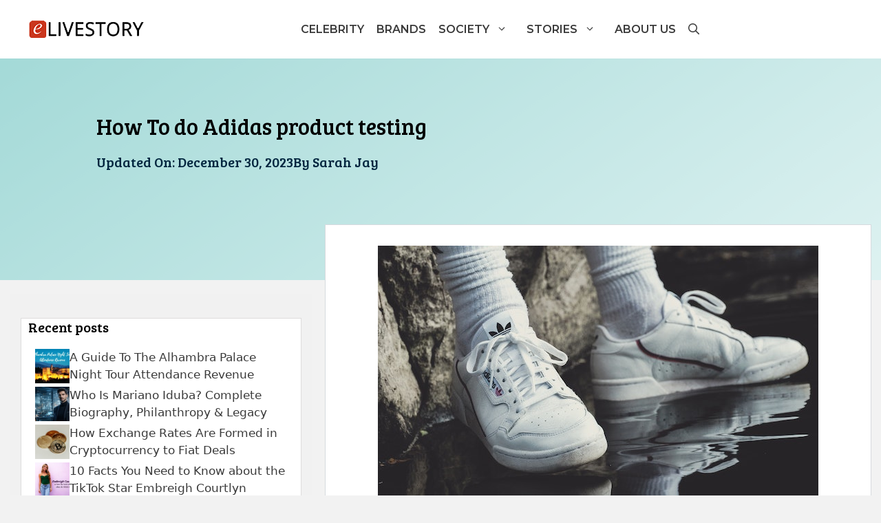

--- FILE ---
content_type: text/html; charset=UTF-8
request_url: https://www.elivestory.com/adidas-product-testing/
body_size: 26921
content:
<!DOCTYPE html>
<html lang="en-US" prefix="og: https://ogp.me/ns#">
<head>
	<meta charset="UTF-8">
	<meta name="viewport" content="width=device-width, initial-scale=1">
<!-- Search Engine Optimization by Rank Math - https://rankmath.com/ -->
<title>How To do Adidas product testing</title>
<meta name="description" content="If you are looking to test Adidas&#039; latest items, then the Adidas product testing program is for you. The program is for a period of time."/>
<meta name="robots" content="follow, index, max-snippet:-1, max-video-preview:-1, max-image-preview:large"/>
<link rel="canonical" href="https://www.elivestory.com/adidas-product-testing/" />
<meta property="og:locale" content="en_US" />
<meta property="og:type" content="article" />
<meta property="og:title" content="How To do Adidas product testing" />
<meta property="og:description" content="If you are looking to test Adidas&#039; latest items, then the Adidas product testing program is for you. The program is for a period of time." />
<meta property="og:url" content="https://www.elivestory.com/adidas-product-testing/" />
<meta property="og:site_name" content="eLiveStory" />
<meta property="article:publisher" content="https://www.facebook.com/eLiveStory" />
<meta property="article:author" content="safikul" />
<meta property="article:tag" content="Adidas design products" />
<meta property="article:tag" content="Adidas product testing" />
<meta property="article:section" content="Products" />
<meta property="og:updated_time" content="2023-12-30T07:10:08+00:00" />
<meta property="og:image" content="https://www.elivestory.com/wp-content/uploads/2023/01/pexels-the-happiest-face-1225136.jpg" />
<meta property="og:image:secure_url" content="https://www.elivestory.com/wp-content/uploads/2023/01/pexels-the-happiest-face-1225136.jpg" />
<meta property="og:image:width" content="640" />
<meta property="og:image:height" content="364" />
<meta property="og:image:alt" content="Adidas product testing" />
<meta property="og:image:type" content="image/jpeg" />
<meta property="article:published_time" content="2023-01-23T12:38:02+00:00" />
<meta property="article:modified_time" content="2023-12-30T07:10:08+00:00" />
<meta name="twitter:card" content="summary_large_image" />
<meta name="twitter:title" content="How To do Adidas product testing" />
<meta name="twitter:description" content="If you are looking to test Adidas&#039; latest items, then the Adidas product testing program is for you. The program is for a period of time." />
<meta name="twitter:site" content="@elivestory" />
<meta name="twitter:creator" content="@elivestory" />
<meta name="twitter:image" content="https://www.elivestory.com/wp-content/uploads/2023/01/pexels-the-happiest-face-1225136.jpg" />
<meta name="twitter:label1" content="Written by" />
<meta name="twitter:data1" content="Sarah Jay" />
<meta name="twitter:label2" content="Time to read" />
<meta name="twitter:data2" content="5 minutes" />
<script type="application/ld+json" class="rank-math-schema">{"@context":"https://schema.org","@graph":[{"@type":["Person","Organization"],"@id":"https://www.elivestory.com/#person","name":"eLiveStory","sameAs":["https://www.facebook.com/eLiveStory","https://twitter.com/elivestory","https://www.instagram.com/elivestory.contact/","https://www.linkedin.com/in/jaylin-khan-154492152/","https://in.pinterest.com/eelivestory/"],"logo":{"@type":"ImageObject","@id":"https://www.elivestory.com/#logo","url":"http://elivestory.com/wp-content/uploads/2021/01/Elivestory-Logo.png","contentUrl":"http://elivestory.com/wp-content/uploads/2021/01/Elivestory-Logo.png","caption":"eLiveStory","inLanguage":"en-US","width":"170","height":"30"},"image":{"@type":"ImageObject","@id":"https://www.elivestory.com/#logo","url":"http://elivestory.com/wp-content/uploads/2021/01/Elivestory-Logo.png","contentUrl":"http://elivestory.com/wp-content/uploads/2021/01/Elivestory-Logo.png","caption":"eLiveStory","inLanguage":"en-US","width":"170","height":"30"}},{"@type":"WebSite","@id":"https://www.elivestory.com/#website","url":"https://www.elivestory.com","name":"eLiveStory","publisher":{"@id":"https://www.elivestory.com/#person"},"inLanguage":"en-US"},{"@type":"ImageObject","@id":"https://www.elivestory.com/wp-content/uploads/2023/01/pexels-the-happiest-face-1225136.jpg","url":"https://www.elivestory.com/wp-content/uploads/2023/01/pexels-the-happiest-face-1225136.jpg","width":"640","height":"364","caption":"Adidas product testing","inLanguage":"en-US"},{"@type":["WebPage","FAQPage"],"@id":"https://www.elivestory.com/adidas-product-testing/#webpage","url":"https://www.elivestory.com/adidas-product-testing/","name":"How To do Adidas product testing","datePublished":"2023-01-23T12:38:02+00:00","dateModified":"2023-12-30T07:10:08+00:00","isPartOf":{"@id":"https://www.elivestory.com/#website"},"primaryImageOfPage":{"@id":"https://www.elivestory.com/wp-content/uploads/2023/01/pexels-the-happiest-face-1225136.jpg"},"inLanguage":"en-US","mainEntity":[{"@type":"Question","url":"https://www.elivestory.com/adidas-product-testing/#faq-question-658fc250c30b4","name":"What Is Adidas Product Testing Program?","acceptedAnswer":{"@type":"Answer","text":"Adidas created the program in the year 2015. The main reason is to start the program that about customer feedback and real-life data on their unreleased objects. The program permits to test their new products by regular people and offered them to give feedback."}},{"@type":"Question","url":"https://www.elivestory.com/adidas-product-testing/#faq-question-658fc250c30b7","name":"What do Product Testers Do?","acceptedAnswer":{"@type":"Answer","text":"Once signed up, Adidas send testers to check their products. It is like a new product line to try out."}},{"@type":"Question","url":"https://www.elivestory.com/adidas-product-testing/#faq-question-658fc250c30b8","name":"How To Signup Into Adidas Product Testing?","acceptedAnswer":{"@type":"Answer","text":"You must have a valid e-mail ID. Then go to their site and put your personal details and fill in their required detail, then submitted to it and you become a product tester."}},{"@type":"Question","url":"https://www.elivestory.com/adidas-product-testing/#faq-question-658fc250c30b9","name":"Why Become An Adidas Product Testing Operating?","acceptedAnswer":{"@type":"Answer","text":"It is the only way to get unreleased sneakers, running shoes, or other products to develop for becoming an Adidas product tester."}},{"@type":"Question","url":"https://www.elivestory.com/adidas-product-testing/#faq-question-658fc250c30ba","name":"Do I Need To Pay Money For This?","acceptedAnswer":{"@type":"Answer","text":"No, you can test the products absolutely free of cost. There is no money needed to pay you."}}]},{"@type":"Person","@id":"https://www.elivestory.com/author/salina/","name":"Sarah Jay","url":"https://www.elivestory.com/author/salina/","image":{"@type":"ImageObject","@id":"https://secure.gravatar.com/avatar/fa82167ef479e90478b37ffb48826278efa12612699046039ec597d6e58da4eb?s=96&amp;d=mm&amp;r=g","url":"https://secure.gravatar.com/avatar/fa82167ef479e90478b37ffb48826278efa12612699046039ec597d6e58da4eb?s=96&amp;d=mm&amp;r=g","caption":"Sarah Jay","inLanguage":"en-US"},"sameAs":["safikul"]},{"@type":"BlogPosting","headline":"How To do Adidas product testing","keywords":"Adidas product testing","datePublished":"2023-01-23T12:38:02+00:00","dateModified":"2023-12-30T07:10:08+00:00","author":{"@id":"https://www.elivestory.com/author/salina/","name":"Sarah Jay"},"publisher":{"@id":"https://www.elivestory.com/#person"},"description":"If you are looking to test Adidas&#039; latest items, then the Adidas product testing program is for you. The program is for a period of time.","name":"How To do Adidas product testing","@id":"https://www.elivestory.com/adidas-product-testing/#richSnippet","isPartOf":{"@id":"https://www.elivestory.com/adidas-product-testing/#webpage"},"image":{"@id":"https://www.elivestory.com/wp-content/uploads/2023/01/pexels-the-happiest-face-1225136.jpg"},"inLanguage":"en-US","mainEntityOfPage":{"@id":"https://www.elivestory.com/adidas-product-testing/#webpage"}}]}</script>
<!-- /Rank Math WordPress SEO plugin -->

<link href='https://fonts.gstatic.com' crossorigin rel='preconnect' />
<link href='https://fonts.googleapis.com' crossorigin rel='preconnect' />
<link rel="alternate" type="application/rss+xml" title="eLiveStory &raquo; Feed" href="https://www.elivestory.com/feed/" />
<link rel="alternate" type="application/rss+xml" title="eLiveStory &raquo; Comments Feed" href="https://www.elivestory.com/comments/feed/" />
<link rel="alternate" type="application/rss+xml" title="eLiveStory &raquo; How To do Adidas product testing Comments Feed" href="https://www.elivestory.com/adidas-product-testing/feed/" />
<link rel="alternate" title="oEmbed (JSON)" type="application/json+oembed" href="https://www.elivestory.com/wp-json/oembed/1.0/embed?url=https%3A%2F%2Fwww.elivestory.com%2Fadidas-product-testing%2F" />
<link rel="alternate" title="oEmbed (XML)" type="text/xml+oembed" href="https://www.elivestory.com/wp-json/oembed/1.0/embed?url=https%3A%2F%2Fwww.elivestory.com%2Fadidas-product-testing%2F&#038;format=xml" />
<style id='wp-img-auto-sizes-contain-inline-css'>
img:is([sizes=auto i],[sizes^="auto," i]){contain-intrinsic-size:3000px 1500px}
/*# sourceURL=wp-img-auto-sizes-contain-inline-css */
</style>

<style id='wp-emoji-styles-inline-css'>

	img.wp-smiley, img.emoji {
		display: inline !important;
		border: none !important;
		box-shadow: none !important;
		height: 1em !important;
		width: 1em !important;
		margin: 0 0.07em !important;
		vertical-align: -0.1em !important;
		background: none !important;
		padding: 0 !important;
	}
/*# sourceURL=wp-emoji-styles-inline-css */
</style>
<link rel='stylesheet' id='wp-block-library-css' href='https://www.elivestory.com/wp-includes/css/dist/block-library/style.min.css?ver=6.9' media='all' />
<style id='wp-block-heading-inline-css'>
h1:where(.wp-block-heading).has-background,h2:where(.wp-block-heading).has-background,h3:where(.wp-block-heading).has-background,h4:where(.wp-block-heading).has-background,h5:where(.wp-block-heading).has-background,h6:where(.wp-block-heading).has-background{padding:1.25em 2.375em}h1.has-text-align-left[style*=writing-mode]:where([style*=vertical-lr]),h1.has-text-align-right[style*=writing-mode]:where([style*=vertical-rl]),h2.has-text-align-left[style*=writing-mode]:where([style*=vertical-lr]),h2.has-text-align-right[style*=writing-mode]:where([style*=vertical-rl]),h3.has-text-align-left[style*=writing-mode]:where([style*=vertical-lr]),h3.has-text-align-right[style*=writing-mode]:where([style*=vertical-rl]),h4.has-text-align-left[style*=writing-mode]:where([style*=vertical-lr]),h4.has-text-align-right[style*=writing-mode]:where([style*=vertical-rl]),h5.has-text-align-left[style*=writing-mode]:where([style*=vertical-lr]),h5.has-text-align-right[style*=writing-mode]:where([style*=vertical-rl]),h6.has-text-align-left[style*=writing-mode]:where([style*=vertical-lr]),h6.has-text-align-right[style*=writing-mode]:where([style*=vertical-rl]){rotate:180deg}
/*# sourceURL=https://www.elivestory.com/wp-includes/blocks/heading/style.min.css */
</style>
<style id='wp-block-paragraph-inline-css'>
.is-small-text{font-size:.875em}.is-regular-text{font-size:1em}.is-large-text{font-size:2.25em}.is-larger-text{font-size:3em}.has-drop-cap:not(:focus):first-letter{float:left;font-size:8.4em;font-style:normal;font-weight:100;line-height:.68;margin:.05em .1em 0 0;text-transform:uppercase}body.rtl .has-drop-cap:not(:focus):first-letter{float:none;margin-left:.1em}p.has-drop-cap.has-background{overflow:hidden}:root :where(p.has-background){padding:1.25em 2.375em}:where(p.has-text-color:not(.has-link-color)) a{color:inherit}p.has-text-align-left[style*="writing-mode:vertical-lr"],p.has-text-align-right[style*="writing-mode:vertical-rl"]{rotate:180deg}
/*# sourceURL=https://www.elivestory.com/wp-includes/blocks/paragraph/style.min.css */
</style>
<style id='global-styles-inline-css'>
:root{--wp--preset--aspect-ratio--square: 1;--wp--preset--aspect-ratio--4-3: 4/3;--wp--preset--aspect-ratio--3-4: 3/4;--wp--preset--aspect-ratio--3-2: 3/2;--wp--preset--aspect-ratio--2-3: 2/3;--wp--preset--aspect-ratio--16-9: 16/9;--wp--preset--aspect-ratio--9-16: 9/16;--wp--preset--color--black: #000000;--wp--preset--color--cyan-bluish-gray: #abb8c3;--wp--preset--color--white: #ffffff;--wp--preset--color--pale-pink: #f78da7;--wp--preset--color--vivid-red: #cf2e2e;--wp--preset--color--luminous-vivid-orange: #ff6900;--wp--preset--color--luminous-vivid-amber: #fcb900;--wp--preset--color--light-green-cyan: #7bdcb5;--wp--preset--color--vivid-green-cyan: #00d084;--wp--preset--color--pale-cyan-blue: #8ed1fc;--wp--preset--color--vivid-cyan-blue: #0693e3;--wp--preset--color--vivid-purple: #9b51e0;--wp--preset--color--contrast: var(--contrast);--wp--preset--color--contrast-2: var(--contrast-2);--wp--preset--color--contrast-3: var(--contrast-3);--wp--preset--color--base: var(--base);--wp--preset--color--base-2: var(--base-2);--wp--preset--color--base-3: var(--base-3);--wp--preset--color--accent: var(--accent);--wp--preset--color--global-color-8: var(--global-color-8);--wp--preset--color--border: var(--border);--wp--preset--gradient--vivid-cyan-blue-to-vivid-purple: linear-gradient(135deg,rgb(6,147,227) 0%,rgb(155,81,224) 100%);--wp--preset--gradient--light-green-cyan-to-vivid-green-cyan: linear-gradient(135deg,rgb(122,220,180) 0%,rgb(0,208,130) 100%);--wp--preset--gradient--luminous-vivid-amber-to-luminous-vivid-orange: linear-gradient(135deg,rgb(252,185,0) 0%,rgb(255,105,0) 100%);--wp--preset--gradient--luminous-vivid-orange-to-vivid-red: linear-gradient(135deg,rgb(255,105,0) 0%,rgb(207,46,46) 100%);--wp--preset--gradient--very-light-gray-to-cyan-bluish-gray: linear-gradient(135deg,rgb(238,238,238) 0%,rgb(169,184,195) 100%);--wp--preset--gradient--cool-to-warm-spectrum: linear-gradient(135deg,rgb(74,234,220) 0%,rgb(151,120,209) 20%,rgb(207,42,186) 40%,rgb(238,44,130) 60%,rgb(251,105,98) 80%,rgb(254,248,76) 100%);--wp--preset--gradient--blush-light-purple: linear-gradient(135deg,rgb(255,206,236) 0%,rgb(152,150,240) 100%);--wp--preset--gradient--blush-bordeaux: linear-gradient(135deg,rgb(254,205,165) 0%,rgb(254,45,45) 50%,rgb(107,0,62) 100%);--wp--preset--gradient--luminous-dusk: linear-gradient(135deg,rgb(255,203,112) 0%,rgb(199,81,192) 50%,rgb(65,88,208) 100%);--wp--preset--gradient--pale-ocean: linear-gradient(135deg,rgb(255,245,203) 0%,rgb(182,227,212) 50%,rgb(51,167,181) 100%);--wp--preset--gradient--electric-grass: linear-gradient(135deg,rgb(202,248,128) 0%,rgb(113,206,126) 100%);--wp--preset--gradient--midnight: linear-gradient(135deg,rgb(2,3,129) 0%,rgb(40,116,252) 100%);--wp--preset--font-size--small: 13px;--wp--preset--font-size--medium: 20px;--wp--preset--font-size--large: 36px;--wp--preset--font-size--x-large: 42px;--wp--preset--spacing--20: 0.44rem;--wp--preset--spacing--30: 0.67rem;--wp--preset--spacing--40: 1rem;--wp--preset--spacing--50: 1.5rem;--wp--preset--spacing--60: 2.25rem;--wp--preset--spacing--70: 3.38rem;--wp--preset--spacing--80: 5.06rem;--wp--preset--shadow--natural: 6px 6px 9px rgba(0, 0, 0, 0.2);--wp--preset--shadow--deep: 12px 12px 50px rgba(0, 0, 0, 0.4);--wp--preset--shadow--sharp: 6px 6px 0px rgba(0, 0, 0, 0.2);--wp--preset--shadow--outlined: 6px 6px 0px -3px rgb(255, 255, 255), 6px 6px rgb(0, 0, 0);--wp--preset--shadow--crisp: 6px 6px 0px rgb(0, 0, 0);}:where(.is-layout-flex){gap: 0.5em;}:where(.is-layout-grid){gap: 0.5em;}body .is-layout-flex{display: flex;}.is-layout-flex{flex-wrap: wrap;align-items: center;}.is-layout-flex > :is(*, div){margin: 0;}body .is-layout-grid{display: grid;}.is-layout-grid > :is(*, div){margin: 0;}:where(.wp-block-columns.is-layout-flex){gap: 2em;}:where(.wp-block-columns.is-layout-grid){gap: 2em;}:where(.wp-block-post-template.is-layout-flex){gap: 1.25em;}:where(.wp-block-post-template.is-layout-grid){gap: 1.25em;}.has-black-color{color: var(--wp--preset--color--black) !important;}.has-cyan-bluish-gray-color{color: var(--wp--preset--color--cyan-bluish-gray) !important;}.has-white-color{color: var(--wp--preset--color--white) !important;}.has-pale-pink-color{color: var(--wp--preset--color--pale-pink) !important;}.has-vivid-red-color{color: var(--wp--preset--color--vivid-red) !important;}.has-luminous-vivid-orange-color{color: var(--wp--preset--color--luminous-vivid-orange) !important;}.has-luminous-vivid-amber-color{color: var(--wp--preset--color--luminous-vivid-amber) !important;}.has-light-green-cyan-color{color: var(--wp--preset--color--light-green-cyan) !important;}.has-vivid-green-cyan-color{color: var(--wp--preset--color--vivid-green-cyan) !important;}.has-pale-cyan-blue-color{color: var(--wp--preset--color--pale-cyan-blue) !important;}.has-vivid-cyan-blue-color{color: var(--wp--preset--color--vivid-cyan-blue) !important;}.has-vivid-purple-color{color: var(--wp--preset--color--vivid-purple) !important;}.has-black-background-color{background-color: var(--wp--preset--color--black) !important;}.has-cyan-bluish-gray-background-color{background-color: var(--wp--preset--color--cyan-bluish-gray) !important;}.has-white-background-color{background-color: var(--wp--preset--color--white) !important;}.has-pale-pink-background-color{background-color: var(--wp--preset--color--pale-pink) !important;}.has-vivid-red-background-color{background-color: var(--wp--preset--color--vivid-red) !important;}.has-luminous-vivid-orange-background-color{background-color: var(--wp--preset--color--luminous-vivid-orange) !important;}.has-luminous-vivid-amber-background-color{background-color: var(--wp--preset--color--luminous-vivid-amber) !important;}.has-light-green-cyan-background-color{background-color: var(--wp--preset--color--light-green-cyan) !important;}.has-vivid-green-cyan-background-color{background-color: var(--wp--preset--color--vivid-green-cyan) !important;}.has-pale-cyan-blue-background-color{background-color: var(--wp--preset--color--pale-cyan-blue) !important;}.has-vivid-cyan-blue-background-color{background-color: var(--wp--preset--color--vivid-cyan-blue) !important;}.has-vivid-purple-background-color{background-color: var(--wp--preset--color--vivid-purple) !important;}.has-black-border-color{border-color: var(--wp--preset--color--black) !important;}.has-cyan-bluish-gray-border-color{border-color: var(--wp--preset--color--cyan-bluish-gray) !important;}.has-white-border-color{border-color: var(--wp--preset--color--white) !important;}.has-pale-pink-border-color{border-color: var(--wp--preset--color--pale-pink) !important;}.has-vivid-red-border-color{border-color: var(--wp--preset--color--vivid-red) !important;}.has-luminous-vivid-orange-border-color{border-color: var(--wp--preset--color--luminous-vivid-orange) !important;}.has-luminous-vivid-amber-border-color{border-color: var(--wp--preset--color--luminous-vivid-amber) !important;}.has-light-green-cyan-border-color{border-color: var(--wp--preset--color--light-green-cyan) !important;}.has-vivid-green-cyan-border-color{border-color: var(--wp--preset--color--vivid-green-cyan) !important;}.has-pale-cyan-blue-border-color{border-color: var(--wp--preset--color--pale-cyan-blue) !important;}.has-vivid-cyan-blue-border-color{border-color: var(--wp--preset--color--vivid-cyan-blue) !important;}.has-vivid-purple-border-color{border-color: var(--wp--preset--color--vivid-purple) !important;}.has-vivid-cyan-blue-to-vivid-purple-gradient-background{background: var(--wp--preset--gradient--vivid-cyan-blue-to-vivid-purple) !important;}.has-light-green-cyan-to-vivid-green-cyan-gradient-background{background: var(--wp--preset--gradient--light-green-cyan-to-vivid-green-cyan) !important;}.has-luminous-vivid-amber-to-luminous-vivid-orange-gradient-background{background: var(--wp--preset--gradient--luminous-vivid-amber-to-luminous-vivid-orange) !important;}.has-luminous-vivid-orange-to-vivid-red-gradient-background{background: var(--wp--preset--gradient--luminous-vivid-orange-to-vivid-red) !important;}.has-very-light-gray-to-cyan-bluish-gray-gradient-background{background: var(--wp--preset--gradient--very-light-gray-to-cyan-bluish-gray) !important;}.has-cool-to-warm-spectrum-gradient-background{background: var(--wp--preset--gradient--cool-to-warm-spectrum) !important;}.has-blush-light-purple-gradient-background{background: var(--wp--preset--gradient--blush-light-purple) !important;}.has-blush-bordeaux-gradient-background{background: var(--wp--preset--gradient--blush-bordeaux) !important;}.has-luminous-dusk-gradient-background{background: var(--wp--preset--gradient--luminous-dusk) !important;}.has-pale-ocean-gradient-background{background: var(--wp--preset--gradient--pale-ocean) !important;}.has-electric-grass-gradient-background{background: var(--wp--preset--gradient--electric-grass) !important;}.has-midnight-gradient-background{background: var(--wp--preset--gradient--midnight) !important;}.has-small-font-size{font-size: var(--wp--preset--font-size--small) !important;}.has-medium-font-size{font-size: var(--wp--preset--font-size--medium) !important;}.has-large-font-size{font-size: var(--wp--preset--font-size--large) !important;}.has-x-large-font-size{font-size: var(--wp--preset--font-size--x-large) !important;}
/*# sourceURL=global-styles-inline-css */
</style>

<style id='classic-theme-styles-inline-css'>
/*! This file is auto-generated */
.wp-block-button__link{color:#fff;background-color:#32373c;border-radius:9999px;box-shadow:none;text-decoration:none;padding:calc(.667em + 2px) calc(1.333em + 2px);font-size:1.125em}.wp-block-file__button{background:#32373c;color:#fff;text-decoration:none}
/*# sourceURL=/wp-includes/css/classic-themes.min.css */
</style>
<link rel='stylesheet' id='dashicons-css' href='https://www.elivestory.com/wp-includes/css/dashicons.min.css?ver=6.9' media='all' />
<link rel='stylesheet' id='contact-form-7-css' href='https://www.elivestory.com/wp-content/plugins/contact-form-7/includes/css/styles.css?ver=6.1.4' media='all' />
<link rel='stylesheet' id='generate-comments-css' href='https://www.elivestory.com/wp-content/themes/generatepress/assets/css/components/comments.min.css?ver=3.6.1' media='all' />
<link rel='stylesheet' id='generate-widget-areas-css' href='https://www.elivestory.com/wp-content/themes/generatepress/assets/css/components/widget-areas.min.css?ver=3.6.1' media='all' />
<link rel='stylesheet' id='generate-style-css' href='https://www.elivestory.com/wp-content/themes/generatepress/assets/css/main.min.css?ver=3.6.1' media='all' />
<style id='generate-style-inline-css'>
.no-featured-image-padding .featured-image {margin-left:-30px;margin-right:-30px;}.post-image-above-header .no-featured-image-padding .inside-article .featured-image {margin-top:-30px;}@media (max-width:768px){.no-featured-image-padding .featured-image {margin-left:-30px;margin-right:-30px;}.post-image-above-header .no-featured-image-padding .inside-article .featured-image {margin-top:-30px;}}
body{background-color:var(--base);color:var(--contrast-3);}a{color:var(--accent);}a:hover, a:focus, a:active{color:var(--contrast);}.grid-container{max-width:1000px;}.wp-block-group__inner-container{max-width:1000px;margin-left:auto;margin-right:auto;}:root{--contrast:#000000;--contrast-2:#3a3a3a;--contrast-3:#757575;--base:#f2f2f2;--base-2:#f7f8f9;--base-3:#ffffff;--accent:#00a390;--global-color-8:#a4dad8;--border:#dddcdc;}:root .has-contrast-color{color:var(--contrast);}:root .has-contrast-background-color{background-color:var(--contrast);}:root .has-contrast-2-color{color:var(--contrast-2);}:root .has-contrast-2-background-color{background-color:var(--contrast-2);}:root .has-contrast-3-color{color:var(--contrast-3);}:root .has-contrast-3-background-color{background-color:var(--contrast-3);}:root .has-base-color{color:var(--base);}:root .has-base-background-color{background-color:var(--base);}:root .has-base-2-color{color:var(--base-2);}:root .has-base-2-background-color{background-color:var(--base-2);}:root .has-base-3-color{color:var(--base-3);}:root .has-base-3-background-color{background-color:var(--base-3);}:root .has-accent-color{color:var(--accent);}:root .has-accent-background-color{background-color:var(--accent);}:root .has-global-color-8-color{color:var(--global-color-8);}:root .has-global-color-8-background-color{background-color:var(--global-color-8);}:root .has-border-color{color:var(--border);}:root .has-border-background-color{background-color:var(--border);}.gp-modal:not(.gp-modal--open):not(.gp-modal--transition){display:none;}.gp-modal--transition:not(.gp-modal--open){pointer-events:none;}.gp-modal-overlay:not(.gp-modal-overlay--open):not(.gp-modal--transition){display:none;}.gp-modal__overlay{display:none;position:fixed;top:0;left:0;right:0;bottom:0;background:rgba(0,0,0,0.2);display:flex;justify-content:center;align-items:center;z-index:10000;backdrop-filter:blur(3px);transition:opacity 500ms ease;opacity:0;}.gp-modal--open:not(.gp-modal--transition) .gp-modal__overlay{opacity:1;}.gp-modal__container{max-width:100%;max-height:100vh;transform:scale(0.9);transition:transform 500ms ease;padding:0 10px;}.gp-modal--open:not(.gp-modal--transition) .gp-modal__container{transform:scale(1);}.search-modal-fields{display:flex;}.gp-search-modal .gp-modal__overlay{align-items:flex-start;padding-top:25vh;background:var(--gp-search-modal-overlay-bg-color);}.search-modal-form{width:500px;max-width:100%;background-color:var(--gp-search-modal-bg-color);color:var(--gp-search-modal-text-color);}.search-modal-form .search-field, .search-modal-form .search-field:focus{width:100%;height:60px;background-color:transparent;border:0;appearance:none;color:currentColor;}.search-modal-fields button, .search-modal-fields button:active, .search-modal-fields button:focus, .search-modal-fields button:hover{background-color:transparent;border:0;color:currentColor;width:60px;}.main-title{font-family:Bree Serif, serif;font-weight:100;font-size:40px;}.main-navigation a, .main-navigation .menu-toggle, .main-navigation .menu-bar-items{font-family:Montserrat, sans-serif;font-weight:600;text-transform:uppercase;font-size:16px;}.widget-title{font-size:20px;}h1{font-family:Bree Serif, serif;font-weight:100;font-size:32px;}h2{font-family:Bree Serif, serif;font-weight:500;font-size:20px;}h3{font-size:20px;}.top-bar{background-color:#636363;color:#ffffff;}.top-bar a{color:#ffffff;}.top-bar a:hover{color:#303030;}.site-header{background-color:#ffffff;color:var(--contrast-2);}.site-header a{color:var(--contrast-2);}.main-title a,.main-title a:hover{color:var(--contrast);}.site-description{color:var(--contrast-3);}.main-navigation,.main-navigation ul ul{background-color:var(--base-3);}.main-navigation .main-nav ul li a, .main-navigation .menu-toggle, .main-navigation .menu-bar-items{color:var(--contrast-2);}.main-navigation .main-nav ul li:not([class*="current-menu-"]):hover > a, .main-navigation .main-nav ul li:not([class*="current-menu-"]):focus > a, .main-navigation .main-nav ul li.sfHover:not([class*="current-menu-"]) > a, .main-navigation .menu-bar-item:hover > a, .main-navigation .menu-bar-item.sfHover > a{color:var(--accent);background-color:var(--base-3);}button.menu-toggle:hover,button.menu-toggle:focus{color:var(--contrast-2);}.main-navigation .main-nav ul li[class*="current-menu-"] > a{color:var(--accent);background-color:var(--base-3);}.navigation-search input[type="search"],.navigation-search input[type="search"]:active, .navigation-search input[type="search"]:focus, .main-navigation .main-nav ul li.search-item.active > a, .main-navigation .menu-bar-items .search-item.active > a{color:var(--accent);background-color:var(--base-3);}.main-navigation ul ul{background-color:var(--base);}.main-navigation .main-nav ul ul li a{color:var(--contrast-2);}.main-navigation .main-nav ul ul li:not([class*="current-menu-"]):hover > a,.main-navigation .main-nav ul ul li:not([class*="current-menu-"]):focus > a, .main-navigation .main-nav ul ul li.sfHover:not([class*="current-menu-"]) > a{color:var(--contrast-3);background-color:var(--base-3);}.main-navigation .main-nav ul ul li[class*="current-menu-"] > a{color:var(--contrast-3);background-color:var(--contrast-3);}.separate-containers .inside-article, .separate-containers .comments-area, .separate-containers .page-header, .one-container .container, .separate-containers .paging-navigation, .inside-page-header{background-color:var(--base-3);}.entry-title a{color:var(--contrast);}.entry-meta{color:var(--contrast-2);}.entry-meta a{color:var(--contrast-2);}.entry-meta a:hover{color:var(--accent);}h1{color:var(--contrast);}h2{color:var(--contrast);}.sidebar .widget{background-color:#ffffff;}.sidebar .widget a{color:#00253e;}.sidebar .widget .widget-title{color:#000000;}.footer-widgets{background-color:#ffffff;}.footer-widgets .widget-title{color:#000000;}.site-info{color:#00a390;background-color:#ffffff;}.site-info a{color:#00a390;}.site-info a:hover{color:#606060;}.footer-bar .widget_nav_menu .current-menu-item a{color:#606060;}input[type="text"],input[type="email"],input[type="url"],input[type="password"],input[type="search"],input[type="tel"],input[type="number"],textarea,select{color:#666666;background-color:#fafafa;border-color:#cccccc;}input[type="text"]:focus,input[type="email"]:focus,input[type="url"]:focus,input[type="password"]:focus,input[type="search"]:focus,input[type="tel"]:focus,input[type="number"]:focus,textarea:focus,select:focus{color:#666666;background-color:#ffffff;border-color:#bfbfbf;}button,html input[type="button"],input[type="reset"],input[type="submit"],a.button,a.wp-block-button__link:not(.has-background){color:var(--accent);background-color:var(--base-3);}button:hover,html input[type="button"]:hover,input[type="reset"]:hover,input[type="submit"]:hover,a.button:hover,button:focus,html input[type="button"]:focus,input[type="reset"]:focus,input[type="submit"]:focus,a.button:focus,a.wp-block-button__link:not(.has-background):active,a.wp-block-button__link:not(.has-background):focus,a.wp-block-button__link:not(.has-background):hover{color:var(--contrast-2);background-color:var(--base-3);}a.generate-back-to-top{background-color:rgba( 0,0,0,0.4 );color:#ffffff;}a.generate-back-to-top:hover,a.generate-back-to-top:focus{background-color:rgba( 0,0,0,0.6 );color:#ffffff;}:root{--gp-search-modal-bg-color:var(--base-3);--gp-search-modal-text-color:var(--contrast);--gp-search-modal-overlay-bg-color:rgba(0,0,0,0.2);}@media (max-width: 768px){.main-navigation .menu-bar-item:hover > a, .main-navigation .menu-bar-item.sfHover > a{background:none;color:var(--contrast-2);}}.inside-top-bar{padding:10px;}.nav-below-header .main-navigation .inside-navigation.grid-container, .nav-above-header .main-navigation .inside-navigation.grid-container{padding:0px 5px 0px 5px;}.separate-containers .inside-article, .separate-containers .comments-area, .separate-containers .page-header, .separate-containers .paging-navigation, .one-container .site-content, .inside-page-header{padding:30px;}.site-main .wp-block-group__inner-container{padding:30px;}.separate-containers .paging-navigation{padding-top:20px;padding-bottom:20px;}.entry-content .alignwide, body:not(.no-sidebar) .entry-content .alignfull{margin-left:-30px;width:calc(100% + 60px);max-width:calc(100% + 60px);}.one-container.right-sidebar .site-main,.one-container.both-right .site-main{margin-right:30px;}.one-container.left-sidebar .site-main,.one-container.both-left .site-main{margin-left:30px;}.one-container.both-sidebars .site-main{margin:0px 30px 0px 30px;}.one-container.archive .post:not(:last-child):not(.is-loop-template-item), .one-container.blog .post:not(:last-child):not(.is-loop-template-item){padding-bottom:30px;}.main-navigation .main-nav ul li a,.menu-toggle,.main-navigation .menu-bar-item > a{padding-left:35px;padding-right:35px;line-height:45px;}.main-navigation .main-nav ul ul li a{padding:10px 35px 10px 35px;}.navigation-search input[type="search"]{height:45px;}.rtl .menu-item-has-children .dropdown-menu-toggle{padding-left:35px;}.menu-item-has-children .dropdown-menu-toggle{padding-right:35px;}.rtl .main-navigation .main-nav ul li.menu-item-has-children > a{padding-right:35px;}.widget-area .widget{padding:20px;}.inside-site-info{padding:20px;}@media (max-width:768px){.separate-containers .inside-article, .separate-containers .comments-area, .separate-containers .page-header, .separate-containers .paging-navigation, .one-container .site-content, .inside-page-header{padding:30px;}.site-main .wp-block-group__inner-container{padding:30px;}.inside-site-info{padding-right:10px;padding-left:10px;}.entry-content .alignwide, body:not(.no-sidebar) .entry-content .alignfull{margin-left:-30px;width:calc(100% + 60px);max-width:calc(100% + 60px);}.one-container .site-main .paging-navigation{margin-bottom:20px;}}/* End cached CSS */.is-right-sidebar{width:30%;}.is-left-sidebar{width:25%;}.site-content .content-area{width:75%;}@media (max-width: 768px){.main-navigation .menu-toggle,.sidebar-nav-mobile:not(#sticky-placeholder){display:block;}.main-navigation ul,.gen-sidebar-nav,.main-navigation:not(.slideout-navigation):not(.toggled) .main-nav > ul,.has-inline-mobile-toggle #site-navigation .inside-navigation > *:not(.navigation-search):not(.main-nav){display:none;}.nav-align-right .inside-navigation,.nav-align-center .inside-navigation{justify-content:space-between;}.has-inline-mobile-toggle .mobile-menu-control-wrapper{display:flex;flex-wrap:wrap;}.has-inline-mobile-toggle .inside-header{flex-direction:row;text-align:left;flex-wrap:wrap;}.has-inline-mobile-toggle .header-widget,.has-inline-mobile-toggle #site-navigation{flex-basis:100%;}.nav-float-left .has-inline-mobile-toggle #site-navigation{order:10;}}
.dynamic-author-image-rounded{border-radius:100%;}.dynamic-featured-image, .dynamic-author-image{vertical-align:middle;}.one-container.blog .dynamic-content-template:not(:last-child), .one-container.archive .dynamic-content-template:not(:last-child){padding-bottom:0px;}.dynamic-entry-excerpt > p:last-child{margin-bottom:0px;}
.main-navigation .main-nav ul li a,.menu-toggle,.main-navigation .menu-bar-item > a{transition: line-height 300ms ease}.main-navigation.toggled .main-nav > ul{background-color: var(--base-3)}.sticky-enabled .gen-sidebar-nav.is_stuck .main-navigation {margin-bottom: 0px;}.sticky-enabled .gen-sidebar-nav.is_stuck {z-index: 500;}.sticky-enabled .main-navigation.is_stuck {box-shadow: 0 2px 2px -2px rgba(0, 0, 0, .2);}.navigation-stick:not(.gen-sidebar-nav) {left: 0;right: 0;width: 100% !important;}.nav-float-right .navigation-stick {width: 100% !important;left: 0;}.nav-float-right .navigation-stick .navigation-branding {margin-right: auto;}.main-navigation.has-sticky-branding:not(.grid-container) .inside-navigation:not(.grid-container) .navigation-branding{margin-left: 10px;}.main-navigation.navigation-stick.has-sticky-branding .inside-navigation.grid-container{padding-left:40px;padding-right:40px;}@media (max-width:768px){.main-navigation.navigation-stick.has-sticky-branding .inside-navigation.grid-container{padding-left:0;padding-right:0;}}
@media (max-width: 768px){.main-navigation .menu-toggle,.main-navigation .mobile-bar-items a,.main-navigation .menu-bar-item > a{padding-left:15px;padding-right:15px;}.main-navigation .main-nav ul li a,.main-navigation .menu-toggle,.main-navigation .mobile-bar-items a,.main-navigation .menu-bar-item > a{line-height:50px;}.main-navigation .site-logo.navigation-logo img, .mobile-header-navigation .site-logo.mobile-header-logo img, .navigation-search input[type="search"]{height:50px;}}.post-image:not(:first-child), .page-content:not(:first-child), .entry-content:not(:first-child), .entry-summary:not(:first-child), footer.entry-meta{margin-top:1em;}.post-image-above-header .inside-article div.featured-image, .post-image-above-header .inside-article div.post-image{margin-bottom:1em;}@media (max-width: 1024px),(min-width:1025px){.main-navigation.sticky-navigation-transition .main-nav > ul > li > a,.sticky-navigation-transition .menu-toggle,.main-navigation.sticky-navigation-transition .menu-bar-item > a, .sticky-navigation-transition .navigation-branding .main-title{line-height:50px;}.main-navigation.sticky-navigation-transition .site-logo img, .main-navigation.sticky-navigation-transition .navigation-search input[type="search"], .main-navigation.sticky-navigation-transition .navigation-branding img{height:50px;}}
/*# sourceURL=generate-style-inline-css */
</style>
<link rel='stylesheet' id='generate-child-css' href='https://www.elivestory.com/wp-content/themes/generatepress_child/style.css?ver=1752661164' media='all' />
<link rel='stylesheet' id='generate-google-fonts-css' href='https://fonts.googleapis.com/css?family=Bree+Serif%3Aregular%7CMontserrat%3A100%2C100italic%2C200%2C200italic%2C300%2C300italic%2Cregular%2Citalic%2C500%2C500italic%2C600%2C600italic%2C700%2C700italic%2C800%2C800italic%2C900%2C900italic&#038;display=auto&#038;ver=3.6.1' media='all' />
<style id='generateblocks-inline-css'>
.gb-grid-wrapper-0fc58011{display:flex;flex-wrap:wrap;}.gb-grid-wrapper-0fc58011 > .gb-grid-column{box-sizing:border-box;}.gb-grid-wrapper-da22df81{display:flex;flex-wrap:wrap;row-gap:40px;}.gb-grid-wrapper-da22df81 > .gb-grid-column{box-sizing:border-box;}.gb-grid-wrapper-a9f3a0d7{display:flex;flex-wrap:wrap;}.gb-grid-wrapper-a9f3a0d7 > .gb-grid-column{box-sizing:border-box;}.gb-grid-wrapper-f0689fda{display:flex;flex-wrap:wrap;}.gb-grid-wrapper-f0689fda > .gb-grid-column{box-sizing:border-box;}.gb-grid-wrapper-6c4508a3{display:flex;flex-wrap:wrap;}.gb-grid-wrapper-6c4508a3 > .gb-grid-column{box-sizing:border-box;}.gb-grid-wrapper-1987f074{display:flex;flex-wrap:wrap;row-gap:20px;}.gb-grid-wrapper-1987f074 > .gb-grid-column{box-sizing:border-box;}.gb-grid-wrapper > .gb-grid-column-e1f15e72{width:100%;}.gb-container-8feb9302{max-width:1440px;padding:80px 20px 140px;margin-right:auto;margin-left:auto;background-color:#a4dad8;background-image:linear-gradient(145deg, rgba(164, 218, 216, 0) 0%, rgba(255, 255, 255, 0.63) 100%);}.gb-container-f817058f{max-width:1000px;padding:0;margin-right:auto;margin-left:auto;}.gb-container-28b56147{display:flex;align-items:center;justify-content:flex-start;column-gap:20px;}.gb-container-14167de4{padding:30px 20px;margin-top:20px;border:1px solid var(--border);background-color:var(--base-3);}.gb-container-14167de4:hover{border-color:var(--border);}.gb-container-e2580aa7{display:flex;align-items:flex-start;column-gap:10px;}.gb-grid-wrapper > .gb-grid-column-e2580aa7{width:100%;}h2.gb-headline-57322b4c{margin-bottom:5px;}p.gb-headline-21d5c0c0{font-size:14px;}h2.gb-headline-e357ab2c{color:#00253e;}h2.gb-headline-e357ab2c a{color:#00253e;}h2.gb-headline-e357ab2c a:hover{color:#00253e;}h2.gb-headline-b96e10c3{font-size:20px;color:#00253e;}h2.gb-headline-b96e10c3 a{color:#00253e;}h2.gb-headline-b96e10c3 a:hover{color:#00253e;}div.gb-headline-bc48206c{flex-grow:1;flex-shrink:1;flex-basis:0px;font-size:17px;margin-bottom:5px;}div.gb-headline-bc48206c a{color:var(--contrast-2);}div.gb-headline-bc48206c a:hover{color:var(--accent);}.gb-image-5c74f032{width:50px;height:50px;object-fit:cover;vertical-align:middle;}@media (max-width: 767px) {.gb-container-8feb9302{padding-right:30px;padding-left:30px;}.gb-grid-wrapper > .gb-grid-column-e2580aa7{width:100%;}}:root{--gb-container-width:1000px;}.gb-container .wp-block-image img{vertical-align:middle;}.gb-grid-wrapper .wp-block-image{margin-bottom:0;}.gb-highlight{background:none;}.gb-shape{line-height:0;}
/*# sourceURL=generateblocks-inline-css */
</style>
<link rel='stylesheet' id='generate-blog-css' href='https://www.elivestory.com/wp-content/plugins/gp-premium/blog/functions/css/style.min.css?ver=2.5.0-alpha.1' media='all' />
<link rel='stylesheet' id='generate-navigation-branding-css' href='https://www.elivestory.com/wp-content/plugins/gp-premium/menu-plus/functions/css/navigation-branding-flex.min.css?ver=2.5.0-alpha.1' media='all' />
<style id='generate-navigation-branding-inline-css'>
@media (max-width: 768px){.site-header, #site-navigation, #sticky-navigation{display:none !important;opacity:0.0;}#mobile-header{display:block !important;width:100% !important;}#mobile-header .main-nav > ul{display:none;}#mobile-header.toggled .main-nav > ul, #mobile-header .menu-toggle, #mobile-header .mobile-bar-items{display:block;}#mobile-header .main-nav{-ms-flex:0 0 100%;flex:0 0 100%;-webkit-box-ordinal-group:5;-ms-flex-order:4;order:4;}}.main-navigation.has-branding .inside-navigation.grid-container, .main-navigation.has-branding.grid-container .inside-navigation:not(.grid-container){padding:0px 30px 0px 30px;}.main-navigation.has-branding:not(.grid-container) .inside-navigation:not(.grid-container) .navigation-branding{margin-left:10px;}.main-navigation .sticky-navigation-logo, .main-navigation.navigation-stick .site-logo:not(.mobile-header-logo){display:none;}.main-navigation.navigation-stick .sticky-navigation-logo{display:block;}.navigation-branding img, .site-logo.mobile-header-logo img{height:45px;width:auto;}.navigation-branding .main-title{line-height:45px;}@media (max-width: 768px){.main-navigation.has-branding.nav-align-center .menu-bar-items, .main-navigation.has-sticky-branding.navigation-stick.nav-align-center .menu-bar-items{margin-left:auto;}.navigation-branding{margin-right:auto;margin-left:10px;}.navigation-branding .main-title, .mobile-header-navigation .site-logo{margin-left:10px;}.main-navigation.has-branding .inside-navigation.grid-container{padding:0px;}.navigation-branding img, .site-logo.mobile-header-logo{height:50px;}.navigation-branding .main-title{line-height:50px;}}
/*# sourceURL=generate-navigation-branding-inline-css */
</style>
<script id="jquery-core-js-extra">
var aagb_local_object = {"ajax_url":"https://www.elivestory.com/wp-admin/admin-ajax.php","nonce":"c484151256","licensing":"","assets":"https://www.elivestory.com/wp-content/plugins/advanced-accordion-block/assets/"};
//# sourceURL=jquery-core-js-extra
</script>
<script src="https://www.elivestory.com/wp-includes/js/jquery/jquery.min.js?ver=3.7.1" id="jquery-core-js"></script>
<link rel="https://api.w.org/" href="https://www.elivestory.com/wp-json/" /><link rel="alternate" title="JSON" type="application/json" href="https://www.elivestory.com/wp-json/wp/v2/posts/12369" /><link rel="EditURI" type="application/rsd+xml" title="RSD" href="https://www.elivestory.com/xmlrpc.php?rsd" />
<meta name="generator" content="WordPress 6.9" />
<link rel='shortlink' href='https://www.elivestory.com/?p=12369' />
<meta name="generator" content="performance-lab 4.0.1; plugins: ">
<link rel="pingback" href="https://www.elivestory.com/xmlrpc.php">
<link rel="icon" href="https://www.elivestory.com/wp-content/uploads/2024/01/cropped-favicon-1-32x32.png" sizes="32x32" />
<link rel="icon" href="https://www.elivestory.com/wp-content/uploads/2024/01/cropped-favicon-1-192x192.png" sizes="192x192" />
<link rel="apple-touch-icon" href="https://www.elivestory.com/wp-content/uploads/2024/01/cropped-favicon-1-180x180.png" />
<meta name="msapplication-TileImage" content="https://www.elivestory.com/wp-content/uploads/2024/01/cropped-favicon-1-270x270.png" />
		<style id="wp-custom-css">
			.gb-headline.gb-headline-bc48206c.gb-headline-text{
	overflow-wrap: anywhere;
}
/* GeneratePress Site CSS */ /* Main container styles */
.separate-containers #page .site-main {
    margin-top: -80px !important;
}
@media (max-width: 768px) {
    body .site.grid-container {
        margin-left: 30px;
        margin-right: 30px;
    }
}
.site-content .inside-article, .sidebar .widget, .comments-area {
    box-shadow: 0px 0px 0px 1px rgba(214,218,222,1);
}

/*blog/archive hero card*/
@media(min-width:769px){
.generate-columns-container .dynamic-content-template:first-child img {
    height: 280px;
}
}
 /* End GeneratePress Site CSS */

/* Custom CSS start */

.main-navigation .main-nav ul li a, .menu-toggle, .main-navigation .menu-bar-item > a {
    padding-left: 10px !important; 
    padding-right: 8px !important;
}

.menu-item-has-children .dropdown-menu-toggle {
    padding-right: 10px !important;
}

.nav-float-right #site-navigation {
    margin: auto;
}
.post-image-above-header .no-featured-image-padding .inside-article .featured-image {
    margin-top: 0;
}
.inside-left-sidebar{
	position: -webkit-sticky;
  position: sticky;
  top: 50px;
  background-color: #f1f1f1;
  padding: 15px;
}
/* Custom CSS start */		</style>
		</head>

<body class="wp-singular post-template-default single single-post postid-12369 single-format-standard wp-custom-logo wp-embed-responsive wp-theme-generatepress wp-child-theme-generatepress_child post-image-above-header post-image-aligned-center sticky-menu-slide sticky-enabled both-sticky-menu mobile-header mobile-header-logo mobile-header-sticky left-sidebar nav-float-right separate-containers header-aligned-left dropdown-hover featured-image-active" itemtype="https://schema.org/Blog" itemscope>
	<a class="screen-reader-text skip-link" href="#content" title="Skip to content">Skip to content</a>		<header class="site-header has-inline-mobile-toggle" id="masthead" aria-label="Site"  itemtype="https://schema.org/WPHeader" itemscope>
			<div class="inside-header">
				<div class="site-logo">
					<a href="https://www.elivestory.com/" rel="home">
						<img  class="header-image is-logo-image" alt="eLiveStory" src="https://www.elivestory.com/wp-content/uploads/2021/01/Elivestory-Logo.png" srcset="https://www.elivestory.com/wp-content/uploads/2021/01/Elivestory-Logo.png 1x, http://elivestory.com/wp-content/uploads/2021/01/Elivestory-Logo.png 2x" width="170" height="30" />
					</a>
				</div>	<nav class="main-navigation mobile-menu-control-wrapper" id="mobile-menu-control-wrapper" aria-label="Mobile Toggle">
		<div class="menu-bar-items">	<span class="menu-bar-item">
		<a href="#" role="button" aria-label="Open search" aria-haspopup="dialog" aria-controls="gp-search" data-gpmodal-trigger="gp-search"><span class="gp-icon icon-search"><svg viewBox="0 0 512 512" aria-hidden="true" xmlns="http://www.w3.org/2000/svg" width="1em" height="1em"><path fill-rule="evenodd" clip-rule="evenodd" d="M208 48c-88.366 0-160 71.634-160 160s71.634 160 160 160 160-71.634 160-160S296.366 48 208 48zM0 208C0 93.125 93.125 0 208 0s208 93.125 208 208c0 48.741-16.765 93.566-44.843 129.024l133.826 134.018c9.366 9.379 9.355 24.575-.025 33.941-9.379 9.366-24.575 9.355-33.941-.025L337.238 370.987C301.747 399.167 256.839 416 208 416 93.125 416 0 322.875 0 208z" /></svg><svg viewBox="0 0 512 512" aria-hidden="true" xmlns="http://www.w3.org/2000/svg" width="1em" height="1em"><path d="M71.029 71.029c9.373-9.372 24.569-9.372 33.942 0L256 222.059l151.029-151.03c9.373-9.372 24.569-9.372 33.942 0 9.372 9.373 9.372 24.569 0 33.942L289.941 256l151.03 151.029c9.372 9.373 9.372 24.569 0 33.942-9.373 9.372-24.569 9.372-33.942 0L256 289.941l-151.029 151.03c-9.373 9.372-24.569 9.372-33.942 0-9.372-9.373-9.372-24.569 0-33.942L222.059 256 71.029 104.971c-9.372-9.373-9.372-24.569 0-33.942z" /></svg></span></a>
	</span>
	</div>		<button data-nav="site-navigation" class="menu-toggle" aria-controls="primary-menu" aria-expanded="false">
			<span class="gp-icon icon-menu-bars"><svg viewBox="0 0 512 512" aria-hidden="true" xmlns="http://www.w3.org/2000/svg" width="1em" height="1em"><path d="M0 96c0-13.255 10.745-24 24-24h464c13.255 0 24 10.745 24 24s-10.745 24-24 24H24c-13.255 0-24-10.745-24-24zm0 160c0-13.255 10.745-24 24-24h464c13.255 0 24 10.745 24 24s-10.745 24-24 24H24c-13.255 0-24-10.745-24-24zm0 160c0-13.255 10.745-24 24-24h464c13.255 0 24 10.745 24 24s-10.745 24-24 24H24c-13.255 0-24-10.745-24-24z" /></svg><svg viewBox="0 0 512 512" aria-hidden="true" xmlns="http://www.w3.org/2000/svg" width="1em" height="1em"><path d="M71.029 71.029c9.373-9.372 24.569-9.372 33.942 0L256 222.059l151.029-151.03c9.373-9.372 24.569-9.372 33.942 0 9.372 9.373 9.372 24.569 0 33.942L289.941 256l151.03 151.029c9.372 9.373 9.372 24.569 0 33.942-9.373 9.372-24.569 9.372-33.942 0L256 289.941l-151.029 151.03c-9.373 9.372-24.569 9.372-33.942 0-9.372-9.373-9.372-24.569 0-33.942L222.059 256 71.029 104.971c-9.372-9.373-9.372-24.569 0-33.942z" /></svg></span><span class="screen-reader-text">Menu</span>		</button>
	</nav>
			<nav class="auto-hide-sticky has-sticky-branding main-navigation has-menu-bar-items sub-menu-right" id="site-navigation" aria-label="Primary"  itemtype="https://schema.org/SiteNavigationElement" itemscope>
			<div class="inside-navigation">
				<div class="navigation-branding"><div class="sticky-navigation-logo">
					<a href="https://www.elivestory.com/" title="eLiveStory" rel="home">
						<img src="https://www.elivestory.com/wp-content/uploads/2021/01/Elivestory-Logo.png" class="is-logo-image" alt="eLiveStory" width="170" height="30" />
					</a>
				</div></div>				<button class="menu-toggle" aria-controls="primary-menu" aria-expanded="false">
					<span class="gp-icon icon-menu-bars"><svg viewBox="0 0 512 512" aria-hidden="true" xmlns="http://www.w3.org/2000/svg" width="1em" height="1em"><path d="M0 96c0-13.255 10.745-24 24-24h464c13.255 0 24 10.745 24 24s-10.745 24-24 24H24c-13.255 0-24-10.745-24-24zm0 160c0-13.255 10.745-24 24-24h464c13.255 0 24 10.745 24 24s-10.745 24-24 24H24c-13.255 0-24-10.745-24-24zm0 160c0-13.255 10.745-24 24-24h464c13.255 0 24 10.745 24 24s-10.745 24-24 24H24c-13.255 0-24-10.745-24-24z" /></svg><svg viewBox="0 0 512 512" aria-hidden="true" xmlns="http://www.w3.org/2000/svg" width="1em" height="1em"><path d="M71.029 71.029c9.373-9.372 24.569-9.372 33.942 0L256 222.059l151.029-151.03c9.373-9.372 24.569-9.372 33.942 0 9.372 9.373 9.372 24.569 0 33.942L289.941 256l151.03 151.029c9.372 9.373 9.372 24.569 0 33.942-9.373 9.372-24.569 9.372-33.942 0L256 289.941l-151.029 151.03c-9.373 9.372-24.569 9.372-33.942 0-9.372-9.373-9.372-24.569 0-33.942L222.059 256 71.029 104.971c-9.372-9.373-9.372-24.569 0-33.942z" /></svg></span><span class="screen-reader-text">Menu</span>				</button>
				<div id="primary-menu" class="main-nav"><ul id="menu-main-navigation" class=" menu sf-menu"><li id="menu-item-15861" class="menu-item menu-item-type-taxonomy menu-item-object-category menu-item-15861"><a href="https://www.elivestory.com/category/celebrity-story/">Celebrity</a></li>
<li id="menu-item-15854" class="menu-item menu-item-type-taxonomy menu-item-object-category menu-item-15854"><a href="https://www.elivestory.com/category/brands/">Brands</a></li>
<li id="menu-item-15858" class="menu-item menu-item-type-taxonomy menu-item-object-category menu-item-has-children menu-item-15858"><a href="https://www.elivestory.com/category/society/">Society<span role="presentation" class="dropdown-menu-toggle"><span class="gp-icon icon-arrow"><svg viewBox="0 0 330 512" aria-hidden="true" xmlns="http://www.w3.org/2000/svg" width="1em" height="1em"><path d="M305.913 197.085c0 2.266-1.133 4.815-2.833 6.514L171.087 335.593c-1.7 1.7-4.249 2.832-6.515 2.832s-4.815-1.133-6.515-2.832L26.064 203.599c-1.7-1.7-2.832-4.248-2.832-6.514s1.132-4.816 2.832-6.515l14.162-14.163c1.7-1.699 3.966-2.832 6.515-2.832 2.266 0 4.815 1.133 6.515 2.832l111.316 111.317 111.316-111.317c1.7-1.699 4.249-2.832 6.515-2.832s4.815 1.133 6.515 2.832l14.162 14.163c1.7 1.7 2.833 4.249 2.833 6.515z" /></svg></span></span></a>
<ul class="sub-menu">
	<li id="menu-item-15867" class="menu-item menu-item-type-taxonomy menu-item-object-category menu-item-15867"><a href="https://www.elivestory.com/category/lifestyle/home-improvement/">Home Improvement</a></li>
	<li id="menu-item-15870" class="menu-item menu-item-type-taxonomy menu-item-object-category menu-item-15870"><a href="https://www.elivestory.com/category/society/legal/">Legal</a></li>
	<li id="menu-item-15871" class="menu-item menu-item-type-taxonomy menu-item-object-category menu-item-15871"><a href="https://www.elivestory.com/category/lifestyle/relationship/">Relationship</a></li>
	<li id="menu-item-15872" class="menu-item menu-item-type-taxonomy menu-item-object-category menu-item-15872"><a href="https://www.elivestory.com/category/society/religion/">Religion</a></li>
	<li id="menu-item-15873" class="menu-item menu-item-type-taxonomy menu-item-object-category menu-item-15873"><a href="https://www.elivestory.com/category/society/services/">Services</a></li>
	<li id="menu-item-15874" class="menu-item menu-item-type-taxonomy menu-item-object-category menu-item-15874"><a href="https://www.elivestory.com/category/stories/social-story/">Social Story</a></li>
	<li id="menu-item-15859" class="menu-item menu-item-type-taxonomy menu-item-object-category menu-item-15859"><a href="https://www.elivestory.com/category/society/wedding/">Wedding</a></li>
</ul>
</li>
<li id="menu-item-15855" class="menu-item menu-item-type-taxonomy menu-item-object-category menu-item-has-children menu-item-15855"><a href="https://www.elivestory.com/category/stories/">Stories<span role="presentation" class="dropdown-menu-toggle"><span class="gp-icon icon-arrow"><svg viewBox="0 0 330 512" aria-hidden="true" xmlns="http://www.w3.org/2000/svg" width="1em" height="1em"><path d="M305.913 197.085c0 2.266-1.133 4.815-2.833 6.514L171.087 335.593c-1.7 1.7-4.249 2.832-6.515 2.832s-4.815-1.133-6.515-2.832L26.064 203.599c-1.7-1.7-2.832-4.248-2.832-6.514s1.132-4.816 2.832-6.515l14.162-14.163c1.7-1.699 3.966-2.832 6.515-2.832 2.266 0 4.815 1.133 6.515 2.832l111.316 111.317 111.316-111.317c1.7-1.699 4.249-2.832 6.515-2.832s4.815 1.133 6.515 2.832l14.162 14.163c1.7 1.7 2.833 4.249 2.833 6.515z" /></svg></span></span></a>
<ul class="sub-menu">
	<li id="menu-item-15856" class="menu-item menu-item-type-taxonomy menu-item-object-category menu-item-15856"><a href="https://www.elivestory.com/category/stories/startup-story/">Startup Story</a></li>
	<li id="menu-item-15857" class="menu-item menu-item-type-taxonomy menu-item-object-category menu-item-15857"><a href="https://www.elivestory.com/category/stories/success-story/">Success Story</a></li>
	<li id="menu-item-15860" class="menu-item menu-item-type-taxonomy menu-item-object-category menu-item-15860"><a href="https://www.elivestory.com/category/stories/business-story/">Business Story</a></li>
	<li id="menu-item-15862" class="menu-item menu-item-type-taxonomy menu-item-object-category menu-item-15862"><a href="https://www.elivestory.com/category/stories/fashion-story/">Fashion Story</a></li>
	<li id="menu-item-15863" class="menu-item menu-item-type-taxonomy menu-item-object-category menu-item-15863"><a href="https://www.elivestory.com/category/stories/life-story/">Life Story</a></li>
</ul>
</li>
<li id="menu-item-16858" class="menu-item menu-item-type-post_type menu-item-object-page menu-item-16858"><a href="https://www.elivestory.com/about-us/">About Us</a></li>
</ul></div><div class="menu-bar-items">	<span class="menu-bar-item">
		<a href="#" role="button" aria-label="Open search" aria-haspopup="dialog" aria-controls="gp-search" data-gpmodal-trigger="gp-search"><span class="gp-icon icon-search"><svg viewBox="0 0 512 512" aria-hidden="true" xmlns="http://www.w3.org/2000/svg" width="1em" height="1em"><path fill-rule="evenodd" clip-rule="evenodd" d="M208 48c-88.366 0-160 71.634-160 160s71.634 160 160 160 160-71.634 160-160S296.366 48 208 48zM0 208C0 93.125 93.125 0 208 0s208 93.125 208 208c0 48.741-16.765 93.566-44.843 129.024l133.826 134.018c9.366 9.379 9.355 24.575-.025 33.941-9.379 9.366-24.575 9.355-33.941-.025L337.238 370.987C301.747 399.167 256.839 416 208 416 93.125 416 0 322.875 0 208z" /></svg><svg viewBox="0 0 512 512" aria-hidden="true" xmlns="http://www.w3.org/2000/svg" width="1em" height="1em"><path d="M71.029 71.029c9.373-9.372 24.569-9.372 33.942 0L256 222.059l151.029-151.03c9.373-9.372 24.569-9.372 33.942 0 9.372 9.373 9.372 24.569 0 33.942L289.941 256l151.03 151.029c9.372 9.373 9.372 24.569 0 33.942-9.373 9.372-24.569 9.372-33.942 0L256 289.941l-151.029 151.03c-9.373 9.372-24.569 9.372-33.942 0-9.372-9.373-9.372-24.569 0-33.942L222.059 256 71.029 104.971c-9.372-9.373-9.372-24.569 0-33.942z" /></svg></span></a>
	</span>
	</div>			</div>
		</nav>
					</div>
		</header>
				<nav id="mobile-header" data-auto-hide-sticky itemtype="https://schema.org/SiteNavigationElement" itemscope class="main-navigation mobile-header-navigation has-branding has-sticky-branding has-menu-bar-items">
			<div class="inside-navigation grid-container grid-parent">
				<div class="site-logo mobile-header-logo">
						<a href="https://www.elivestory.com/" title="eLiveStory" rel="home">
							<img src="https://www.elivestory.com/wp-content/uploads/2021/01/Elivestory-Logo.png" alt="eLiveStory" class="is-logo-image" width="170" height="30" />
						</a>
					</div>					<button class="menu-toggle" aria-controls="mobile-menu" aria-expanded="false">
						<span class="gp-icon icon-menu-bars"><svg viewBox="0 0 512 512" aria-hidden="true" xmlns="http://www.w3.org/2000/svg" width="1em" height="1em"><path d="M0 96c0-13.255 10.745-24 24-24h464c13.255 0 24 10.745 24 24s-10.745 24-24 24H24c-13.255 0-24-10.745-24-24zm0 160c0-13.255 10.745-24 24-24h464c13.255 0 24 10.745 24 24s-10.745 24-24 24H24c-13.255 0-24-10.745-24-24zm0 160c0-13.255 10.745-24 24-24h464c13.255 0 24 10.745 24 24s-10.745 24-24 24H24c-13.255 0-24-10.745-24-24z" /></svg><svg viewBox="0 0 512 512" aria-hidden="true" xmlns="http://www.w3.org/2000/svg" width="1em" height="1em"><path d="M71.029 71.029c9.373-9.372 24.569-9.372 33.942 0L256 222.059l151.029-151.03c9.373-9.372 24.569-9.372 33.942 0 9.372 9.373 9.372 24.569 0 33.942L289.941 256l151.03 151.029c9.372 9.373 9.372 24.569 0 33.942-9.373 9.372-24.569 9.372-33.942 0L256 289.941l-151.029 151.03c-9.373 9.372-24.569 9.372-33.942 0-9.372-9.373-9.372-24.569 0-33.942L222.059 256 71.029 104.971c-9.372-9.373-9.372-24.569 0-33.942z" /></svg></span><span class="screen-reader-text">Menu</span>					</button>
					<div id="mobile-menu" class="main-nav"><ul id="menu-main-navigation-1" class=" menu sf-menu"><li class="menu-item menu-item-type-taxonomy menu-item-object-category menu-item-15861"><a href="https://www.elivestory.com/category/celebrity-story/">Celebrity</a></li>
<li class="menu-item menu-item-type-taxonomy menu-item-object-category menu-item-15854"><a href="https://www.elivestory.com/category/brands/">Brands</a></li>
<li class="menu-item menu-item-type-taxonomy menu-item-object-category menu-item-has-children menu-item-15858"><a href="https://www.elivestory.com/category/society/">Society<span role="presentation" class="dropdown-menu-toggle"><span class="gp-icon icon-arrow"><svg viewBox="0 0 330 512" aria-hidden="true" xmlns="http://www.w3.org/2000/svg" width="1em" height="1em"><path d="M305.913 197.085c0 2.266-1.133 4.815-2.833 6.514L171.087 335.593c-1.7 1.7-4.249 2.832-6.515 2.832s-4.815-1.133-6.515-2.832L26.064 203.599c-1.7-1.7-2.832-4.248-2.832-6.514s1.132-4.816 2.832-6.515l14.162-14.163c1.7-1.699 3.966-2.832 6.515-2.832 2.266 0 4.815 1.133 6.515 2.832l111.316 111.317 111.316-111.317c1.7-1.699 4.249-2.832 6.515-2.832s4.815 1.133 6.515 2.832l14.162 14.163c1.7 1.7 2.833 4.249 2.833 6.515z" /></svg></span></span></a>
<ul class="sub-menu">
	<li class="menu-item menu-item-type-taxonomy menu-item-object-category menu-item-15867"><a href="https://www.elivestory.com/category/lifestyle/home-improvement/">Home Improvement</a></li>
	<li class="menu-item menu-item-type-taxonomy menu-item-object-category menu-item-15870"><a href="https://www.elivestory.com/category/society/legal/">Legal</a></li>
	<li class="menu-item menu-item-type-taxonomy menu-item-object-category menu-item-15871"><a href="https://www.elivestory.com/category/lifestyle/relationship/">Relationship</a></li>
	<li class="menu-item menu-item-type-taxonomy menu-item-object-category menu-item-15872"><a href="https://www.elivestory.com/category/society/religion/">Religion</a></li>
	<li class="menu-item menu-item-type-taxonomy menu-item-object-category menu-item-15873"><a href="https://www.elivestory.com/category/society/services/">Services</a></li>
	<li class="menu-item menu-item-type-taxonomy menu-item-object-category menu-item-15874"><a href="https://www.elivestory.com/category/stories/social-story/">Social Story</a></li>
	<li class="menu-item menu-item-type-taxonomy menu-item-object-category menu-item-15859"><a href="https://www.elivestory.com/category/society/wedding/">Wedding</a></li>
</ul>
</li>
<li class="menu-item menu-item-type-taxonomy menu-item-object-category menu-item-has-children menu-item-15855"><a href="https://www.elivestory.com/category/stories/">Stories<span role="presentation" class="dropdown-menu-toggle"><span class="gp-icon icon-arrow"><svg viewBox="0 0 330 512" aria-hidden="true" xmlns="http://www.w3.org/2000/svg" width="1em" height="1em"><path d="M305.913 197.085c0 2.266-1.133 4.815-2.833 6.514L171.087 335.593c-1.7 1.7-4.249 2.832-6.515 2.832s-4.815-1.133-6.515-2.832L26.064 203.599c-1.7-1.7-2.832-4.248-2.832-6.514s1.132-4.816 2.832-6.515l14.162-14.163c1.7-1.699 3.966-2.832 6.515-2.832 2.266 0 4.815 1.133 6.515 2.832l111.316 111.317 111.316-111.317c1.7-1.699 4.249-2.832 6.515-2.832s4.815 1.133 6.515 2.832l14.162 14.163c1.7 1.7 2.833 4.249 2.833 6.515z" /></svg></span></span></a>
<ul class="sub-menu">
	<li class="menu-item menu-item-type-taxonomy menu-item-object-category menu-item-15856"><a href="https://www.elivestory.com/category/stories/startup-story/">Startup Story</a></li>
	<li class="menu-item menu-item-type-taxonomy menu-item-object-category menu-item-15857"><a href="https://www.elivestory.com/category/stories/success-story/">Success Story</a></li>
	<li class="menu-item menu-item-type-taxonomy menu-item-object-category menu-item-15860"><a href="https://www.elivestory.com/category/stories/business-story/">Business Story</a></li>
	<li class="menu-item menu-item-type-taxonomy menu-item-object-category menu-item-15862"><a href="https://www.elivestory.com/category/stories/fashion-story/">Fashion Story</a></li>
	<li class="menu-item menu-item-type-taxonomy menu-item-object-category menu-item-15863"><a href="https://www.elivestory.com/category/stories/life-story/">Life Story</a></li>
</ul>
</li>
<li class="menu-item menu-item-type-post_type menu-item-object-page menu-item-16858"><a href="https://www.elivestory.com/about-us/">About Us</a></li>
</ul></div><div class="menu-bar-items">	<span class="menu-bar-item">
		<a href="#" role="button" aria-label="Open search" aria-haspopup="dialog" aria-controls="gp-search" data-gpmodal-trigger="gp-search"><span class="gp-icon icon-search"><svg viewBox="0 0 512 512" aria-hidden="true" xmlns="http://www.w3.org/2000/svg" width="1em" height="1em"><path fill-rule="evenodd" clip-rule="evenodd" d="M208 48c-88.366 0-160 71.634-160 160s71.634 160 160 160 160-71.634 160-160S296.366 48 208 48zM0 208C0 93.125 93.125 0 208 0s208 93.125 208 208c0 48.741-16.765 93.566-44.843 129.024l133.826 134.018c9.366 9.379 9.355 24.575-.025 33.941-9.379 9.366-24.575 9.355-33.941-.025L337.238 370.987C301.747 399.167 256.839 416 208 416 93.125 416 0 322.875 0 208z" /></svg><svg viewBox="0 0 512 512" aria-hidden="true" xmlns="http://www.w3.org/2000/svg" width="1em" height="1em"><path d="M71.029 71.029c9.373-9.372 24.569-9.372 33.942 0L256 222.059l151.029-151.03c9.373-9.372 24.569-9.372 33.942 0 9.372 9.373 9.372 24.569 0 33.942L289.941 256l151.03 151.029c9.372 9.373 9.372 24.569 0 33.942-9.373 9.372-24.569 9.372-33.942 0L256 289.941l-151.029 151.03c-9.373 9.372-24.569 9.372-33.942 0-9.372-9.373-9.372-24.569 0-33.942L222.059 256 71.029 104.971c-9.372-9.373-9.372-24.569 0-33.942z" /></svg></span></a>
	</span>
	</div>			</div><!-- .inside-navigation -->
		</nav><!-- #site-navigation -->
		<div class="gb-container gb-container-8feb9302">
<div class="gb-container gb-container-f817058f">

<h1 class="gb-headline gb-headline-d75efea9 gb-headline-text">How To do Adidas product testing</h1>


<div class="gb-container gb-container-28b56147">

<h2 class="gb-headline gb-headline-e357ab2c gb-headline-text">Updated On: <a href="https://www.elivestory.com/adidas-product-testing/"><time class="entry-date updated-date" datetime="2023-12-30T07:10:08+00:00">December 30, 2023</time></a></h2>



<h2 class="gb-headline gb-headline-b96e10c3 gb-headline-text">By <a href="https://www.elivestory.com/author/salina/">Sarah Jay</a></h2>

</div>
</div>
</div>
	<div class="site grid-container container hfeed" id="page">
				<div class="site-content" id="content">
			
	<div class="content-area" id="primary">
		<main class="site-main" id="main">
			
<article id="post-12369" class="post-12369 post type-post status-publish format-standard has-post-thumbnail hentry category-products tag-adidas-design-products tag-adidas-product-testing infinite-scroll-item no-featured-image-padding" itemtype="https://schema.org/CreativeWork" itemscope>
	<div class="inside-article">
		<div class="featured-image  page-header-image-single ">
				<img width="640" height="364" src="https://www.elivestory.com/wp-content/uploads/2023/01/pexels-the-happiest-face-1225136.jpg" class="attachment-full size-full" alt="Adidas product testing" itemprop="image" decoding="async" fetchpriority="high" srcset="https://www.elivestory.com/wp-content/uploads/2023/01/pexels-the-happiest-face-1225136.jpg 640w, https://www.elivestory.com/wp-content/uploads/2023/01/pexels-the-happiest-face-1225136-300x171.jpg 300w" sizes="(max-width: 640px) 100vw, 640px" />
			</div>
		<div class="entry-content" itemprop="text">
			
<p>If you are looking to test Adidas&#8217; latest items, then the <strong>Adidas product testing</strong> program is for you. In the program for a period of time, the three bars send shoes and other equipment to selected individuals to test out. Product testers will mail it back to you in a few weeks later.</p>



<p>You will take the opportunity to test their new products and provide feedback to the company. Not only do you get the latest products for free, but you also make the chance to control the development of future products. In this article, we will share with you how to become an Adidas product tester. Also, start to get free Adidas products to test and keep.</p>



<p>After that, the company and Adidas know what they think. The program is on break currently. But the recruitment process will open again in the future according to the website.</p>



<h2 class="wp-block-heading"><a></a>What Process To Become An Adidas Product Tester</h2>



<p>Adidas is the world’s second-largest sporting goods company. They made their kit mainly for soccer, football, running, and tennis. To ensure that the consumer has a faithful product in their hand Adidas conducts relentless testing. Consumers did not know what goes into <strong>Adidas product testing</strong>, but it is essential to assist keep consumers safe and satisfied.</p>



<p>Adidas is the top and most widely-recognized sports brand in the world. They have a lot of variety lines products. Going from shoes to apparel. If you are interested in Adidas&#8217; new product testing then you can become an Adidas product tester.</p>



<p>Testers checked the latest Adidas design products. And try out their most popular shoes for free. They get favorable test gear. And they are searching for regular people as well as athletes of all types. Adidas also offers apparel testing of all shorts products like bras, tights, pants, shorts, and more.&nbsp;</p>



<h2 class="wp-block-heading"><a></a>What Is Their Product Testing Program</h2>



<p>Adidas&#8217; product testing program was invented in the year 2015. And it going strong day by day. The program provides their customer with the opportunity to test and review new Adidas products. And positively share their experience with the world.</p>



<p>The program has hugely improved customer relations. To make them more meaningful and give feedback on what they need to work on.</p>



<p>Besides the free shoes and apparel and the ability to test their new products and also try their new gear. These are the most appealing things about being an Adidas product tester. Testers who are curious about the newest footwear and apparel products they are written blogs on the internet. You got consider applying as a product tester for Adidas if you have an interest in trying out some new products.</p>



<h2 class="wp-block-heading"><a></a>How Works Their Product Testing program</h2>



<p>First of all, you need to register on their website and signed up to become a tester. Then add it to the database and you will become eligible to test products when they are available. The product tester team will recruit from some category basis like shoe size, apparel size, demographic profile, geographic location, also sports and athletic profile.</p>



<p>If you are selected as a product testing prospect then you will receive an e-mail invitation. They will mail you the product’s instructions on how to assess the product if you accept their invitation. Then you will test the products in their given periods which is usually 2-4 weeks.</p>



<p>Some tests you will cover with the normal routine. But others are precise logs of your activity, amount of mileage, or even a short survey. You will mail the product back for inspection when the end of the testing period and evaluation. You will never pay for shipping or handling.</p>



<h2 class="wp-block-heading"><a></a>What Are The Requirments <strong>Adidas Product Testing</strong></h2>



<p>Adidas initially want those people who have a passion for sports, fashion, and the Adidas brand. Let&#8217;s talk about some minimum requirements for participants.</p>



<p>You must live in the US or Europe.</p>



<p>You must have internet access and a valid e-mail address.</p>



<p>Comfortable reading and writing in the English language.</p>



<p>Your age is at least more than 18 years.&nbsp;</p>



<p>Good at body measurements.</p>



<p>You can’t test any competitor products.</p>



<p>You do not allow to share any information related to the product which you are testing.</p>



<h2 class="wp-block-heading"><a></a>Conclusion</h2>



<p>The <strong>Adidas product testing</strong> program gives an excellent opportunity. To test some recognized</p>



<p>world-class equipment and sporting gear. Also, it can be your incursion into becoming a shoe expert and you can move on to bigger things for the future.</p>



<p>Not only that, Adidas makes chances for real people who are testing their products. From a marketing viewpoint, it is wonderful publicity. However, they also try to connect with their audience in a better manner. This is because their target element can feel the pleasure of wearing the same equipment or same sporting clothes as some of their idols.</p>



<p>The application process is very simple and easy. Also, easy to understand the given instruction for testing and leaving feedback. If you are interested in becoming a product tester or you are an Adidas product lover, then you can apply to join the program. We hope that this article can fulfill your requirements about product testers.</p>



<h2 class="wp-block-heading">FAQ Section</h2>


<div id="rank-math-faq" class="rank-math-block">
<div class="rank-math-list ">
<div id="faq-question-658fc250c30b4" class="rank-math-list-item">
<h3 class="rank-math-question ">What Is <strong>Adidas Product Testing</strong> Program?</h3>
<div class="rank-math-answer ">

<p>Adidas created the program in the year 2015. The main reason is to start the program that about customer feedback and real-life data on their unreleased objects. The program permits to test their new products by regular people and offered them to give feedback.</p>

</div>
</div>
<div id="faq-question-658fc250c30b7" class="rank-math-list-item">
<h3 class="rank-math-question ">What do Product Testers Do?</h3>
<div class="rank-math-answer ">

<p>Once signed up, Adidas send testers to check their products. It is like a new product line to try out.</p>

</div>
</div>
<div id="faq-question-658fc250c30b8" class="rank-math-list-item">
<h3 class="rank-math-question ">How To Signup Into <strong>Adidas Product Testing</strong>?</h3>
<div class="rank-math-answer ">

<p>You must have a valid e-mail ID. Then go to their site and put your personal details and fill in their required detail, then submitted to it and you become a product tester.</p>

</div>
</div>
<div id="faq-question-658fc250c30b9" class="rank-math-list-item">
<h3 class="rank-math-question ">Why Become An <strong>Adidas Product Testing</strong> Operating?</h3>
<div class="rank-math-answer ">

<p>It is the only way to get unreleased sneakers, running shoes, or other products to develop for becoming an Adidas product tester.</p>

</div>
</div>
<div id="faq-question-658fc250c30ba" class="rank-math-list-item">
<h3 class="rank-math-question ">Do I Need To Pay Money For This?</h3>
<div class="rank-math-answer ">

<p>No, you can test the products absolutely free of cost. There is no money needed to pay you.</p>

</div>
</div>
</div>
</div>		</div>

				<footer class="entry-meta" aria-label="Entry meta">
			<span class="cat-links"><span class="gp-icon icon-categories"><svg viewBox="0 0 512 512" aria-hidden="true" xmlns="http://www.w3.org/2000/svg" width="1em" height="1em"><path d="M0 112c0-26.51 21.49-48 48-48h110.014a48 48 0 0143.592 27.907l12.349 26.791A16 16 0 00228.486 128H464c26.51 0 48 21.49 48 48v224c0 26.51-21.49 48-48 48H48c-26.51 0-48-21.49-48-48V112z" /></svg></span><span class="screen-reader-text">Categories </span><a href="https://www.elivestory.com/category/products/" rel="category tag">Products</a></span> <span class="tags-links"><span class="gp-icon icon-tags"><svg viewBox="0 0 512 512" aria-hidden="true" xmlns="http://www.w3.org/2000/svg" width="1em" height="1em"><path d="M20 39.5c-8.836 0-16 7.163-16 16v176c0 4.243 1.686 8.313 4.687 11.314l224 224c6.248 6.248 16.378 6.248 22.626 0l176-176c6.244-6.244 6.25-16.364.013-22.615l-223.5-224A15.999 15.999 0 00196.5 39.5H20zm56 96c0-13.255 10.745-24 24-24s24 10.745 24 24-10.745 24-24 24-24-10.745-24-24z"/><path d="M259.515 43.015c4.686-4.687 12.284-4.687 16.97 0l228 228c4.686 4.686 4.686 12.284 0 16.97l-180 180c-4.686 4.687-12.284 4.687-16.97 0-4.686-4.686-4.686-12.284 0-16.97L479.029 279.5 259.515 59.985c-4.686-4.686-4.686-12.284 0-16.97z" /></svg></span><span class="screen-reader-text">Tags </span><a href="https://www.elivestory.com/tag/adidas-design-products/" rel="tag">Adidas design products</a>, <a href="https://www.elivestory.com/tag/adidas-product-testing/" rel="tag">Adidas product testing</a></span> 		<nav id="nav-below" class="post-navigation" aria-label="Posts">
			<div class="nav-previous"><span class="gp-icon icon-arrow-left"><svg viewBox="0 0 192 512" aria-hidden="true" xmlns="http://www.w3.org/2000/svg" width="1em" height="1em" fill-rule="evenodd" clip-rule="evenodd" stroke-linejoin="round" stroke-miterlimit="1.414"><path d="M178.425 138.212c0 2.265-1.133 4.813-2.832 6.512L64.276 256.001l111.317 111.277c1.7 1.7 2.832 4.247 2.832 6.513 0 2.265-1.133 4.813-2.832 6.512L161.43 394.46c-1.7 1.7-4.249 2.832-6.514 2.832-2.266 0-4.816-1.133-6.515-2.832L16.407 262.514c-1.699-1.7-2.832-4.248-2.832-6.513 0-2.265 1.133-4.813 2.832-6.512l131.994-131.947c1.7-1.699 4.249-2.831 6.515-2.831 2.265 0 4.815 1.132 6.514 2.831l14.163 14.157c1.7 1.7 2.832 3.965 2.832 6.513z" fill-rule="nonzero" /></svg></span><span class="prev"><a href="https://www.elivestory.com/top-10-best-online-gifting-startups-in-usa/" rel="prev">Top 10 Best Online Gifting Startups In USA</a></span></div><div class="nav-next"><span class="gp-icon icon-arrow-right"><svg viewBox="0 0 192 512" aria-hidden="true" xmlns="http://www.w3.org/2000/svg" width="1em" height="1em" fill-rule="evenodd" clip-rule="evenodd" stroke-linejoin="round" stroke-miterlimit="1.414"><path d="M178.425 256.001c0 2.266-1.133 4.815-2.832 6.515L43.599 394.509c-1.7 1.7-4.248 2.833-6.514 2.833s-4.816-1.133-6.515-2.833l-14.163-14.162c-1.699-1.7-2.832-3.966-2.832-6.515 0-2.266 1.133-4.815 2.832-6.515l111.317-111.316L16.407 144.685c-1.699-1.7-2.832-4.249-2.832-6.515s1.133-4.815 2.832-6.515l14.163-14.162c1.7-1.7 4.249-2.833 6.515-2.833s4.815 1.133 6.514 2.833l131.994 131.993c1.7 1.7 2.832 4.249 2.832 6.515z" fill-rule="nonzero" /></svg></span><span class="next"><a href="https://www.elivestory.com/123-movies-sonic-2/" rel="next">How To Strem Sonic 2 On 123 Movies</a></span></div>		</nav>
				</footer>
		<div class="author-box">
	<div class="avatar"><img alt='' src='https://secure.gravatar.com/avatar/fa82167ef479e90478b37ffb48826278efa12612699046039ec597d6e58da4eb?s=96&#038;d=mm&#038;r=g' srcset='https://secure.gravatar.com/avatar/fa82167ef479e90478b37ffb48826278efa12612699046039ec597d6e58da4eb?s=192&#038;d=mm&#038;r=g 2x' class='avatar avatar-96 photo' height='96' width='96' decoding='async'/></div>
 
        <h5 class="author-title">About Sarah Jay</h5>
	
	<div class="author-summary">
	
        <p class="author-description">Sarah is a professional blogger and content writer. She loves to share her different ideas and thoughts by blogging. She is very enthusiastic about traveling and fashion.</p>
 
        <div class="author-links">
 
        <a href="https://www.elivestory.com/author/salina/" title="Read more">...</a>
 
        </div>
 
    </div>
 
</div>	</div>
</article>

			<div class="comments-area">
				<div id="comments">

		<div id="respond" class="comment-respond">
		<h3 id="reply-title" class="comment-reply-title">Leave a Comment <small><a rel="nofollow" id="cancel-comment-reply-link" href="/adidas-product-testing/#respond" style="display:none;">Cancel reply</a></small></h3><form action="https://www.elivestory.com/wp-comments-post.php" method="post" id="commentform" class="comment-form"><p class="comment-form-comment"><label for="comment" class="screen-reader-text">Comment</label><textarea id="comment" name="comment" cols="45" rows="8" required></textarea></p><label for="author" class="screen-reader-text">Name</label><input placeholder="Name *" id="author" name="author" type="text" value="" size="30" required />
<label for="email" class="screen-reader-text">Email</label><input placeholder="Email *" id="email" name="email" type="email" value="" size="30" required />
<label for="url" class="screen-reader-text">Website</label><input placeholder="Website" id="url" name="url" type="url" value="" size="30" />
<p class="comment-form-cookies-consent"><input id="wp-comment-cookies-consent" name="wp-comment-cookies-consent" type="checkbox" value="yes" /> <label for="wp-comment-cookies-consent">Save my name, email, and website in this browser for the next time I comment.</label></p>
<div class="cf-turnstile" data-sitekey="0x4AAAAAAAUwcuFZ-NG799U3"></div><br><p class="form-submit"><input name="submit" type="submit" id="submit" class="submit" value="Post Comment" /> <input type='hidden' name='comment_post_ID' value='12369' id='comment_post_ID' />
<input type='hidden' name='comment_parent' id='comment_parent' value='0' />
</p></form>	</div><!-- #respond -->
	
</div><!-- #comments -->
			</div>

					</main>
	</div>

	<div class="widget-area sidebar is-left-sidebar" id="left-sidebar">
	<div class="inside-left-sidebar">
		<div class="gb-container gb-container-14167de4">

<div id="sidebar-toc-wrapper" style="display: none;">
  <div id="sidebar-rank-math-toc"></div>
</div>



<h2 class="gb-headline gb-headline-58533361 gb-headline-text">Recent posts</h2>



<div class="gb-grid-wrapper gb-grid-wrapper-1987f074 gb-query-loop-wrapper">
<div class="gb-grid-column gb-grid-column-e2580aa7 gb-query-loop-item post-18169 post type-post status-publish format-standard has-post-thumbnail hentry category-stories tag-alhambra tag-alhambra-palace"><div class="gb-container gb-container-e2580aa7">
<figure class="gb-block-image gb-block-image-5c74f032"><img width="150" height="150" src="https://www.elivestory.com/wp-content/uploads/2026/01/A-Guide-To-The-Alhambra-Palace-Night-Tour-Attendance-Revenue-150x150.webp" class="gb-image-5c74f032" alt="A Guide To The Alhambra Palace Night Tour Attendance Revenue" decoding="async" loading="lazy" /></figure>

<div class="gb-headline gb-headline-bc48206c gb-headline-text"><a href="https://www.elivestory.com/alhambra-palace-night-tour-attendance-revenue/">A Guide To The Alhambra Palace Night Tour Attendance Revenue</a></div>
</div></div>

<div class="gb-grid-column gb-grid-column-e2580aa7 gb-query-loop-item post-18164 post type-post status-publish format-standard has-post-thumbnail hentry category-biography tag-mariano-iduba tag-modern-technology-innovation tag-philanthropy-in-tech tag-tech-visionary tag-tech-visionary-leadership"><div class="gb-container gb-container-e2580aa7">
<figure class="gb-block-image gb-block-image-5c74f032"><img width="150" height="150" src="https://www.elivestory.com/wp-content/uploads/2026/01/Who-Is-Mariano-Iduba_-Complete-Biography-Philanthropy-Legacy-150x150.webp" class="gb-image-5c74f032" alt="Who Is Mariano Iduba? Complete Biography, Philanthropy &amp; Legacy" decoding="async" loading="lazy" /></figure>

<div class="gb-headline gb-headline-bc48206c gb-headline-text"><a href="https://www.elivestory.com/mariano-iduba/">Who Is Mariano Iduba? Complete Biography, Philanthropy &amp; Legacy</a></div>
</div></div>

<div class="gb-grid-column gb-grid-column-e2580aa7 gb-query-loop-item post-18158 post type-post status-publish format-standard has-post-thumbnail hentry category-finance tag-cryptocurrency"><div class="gb-container gb-container-e2580aa7">
<figure class="gb-block-image gb-block-image-5c74f032"><img width="150" height="150" src="https://www.elivestory.com/wp-content/uploads/2026/01/How-Exchange-Rates-Are-Formed-in-Cryptocurrency-to-Fiat-Deals-150x150.jpg" class="gb-image-5c74f032" alt="How Exchange Rates Are Formed in Cryptocurrency to Fiat Deals" decoding="async" loading="lazy" /></figure>

<div class="gb-headline gb-headline-bc48206c gb-headline-text"><a href="https://www.elivestory.com/how-exchange-rates-are-formed-in-cryptocurrency-to-fiat-deals/">How Exchange Rates Are Formed in Cryptocurrency to Fiat Deals</a></div>
</div></div>

<div class="gb-grid-column gb-grid-column-e2580aa7 gb-query-loop-item post-18155 post type-post status-publish format-standard has-post-thumbnail hentry category-herstory tag-embreigh-courtlyn tag-embreigh-courtlyn-height tag-embreigh-courtney-age tag-embreigh-courtney-tiktok tag-how-old-is-embreigh-courtlyn tag-how-tall-is-embreigh-courtlyn tag-where-does-embreigh-courtlyn-live tag-where-is-embreigh-courtlyn-from"><div class="gb-container gb-container-e2580aa7">
<figure class="gb-block-image gb-block-image-5c74f032"><img width="150" height="150" src="https://www.elivestory.com/wp-content/uploads/2026/01/10-Facts-You-Need-to-Know-about-the-TikTok-Star-Embreigh-Courtlyn-150x150.webp" class="gb-image-5c74f032" alt="10 Facts You Need to Know about the TikTok Star Embreigh Courtlyn" decoding="async" loading="lazy" /></figure>

<div class="gb-headline gb-headline-bc48206c gb-headline-text"><a href="https://www.elivestory.com/embreigh-courtlyn/">10 Facts You Need to Know about the TikTok Star Embreigh Courtlyn</a></div>
</div></div>
</div>

</div>	</div>
</div>

	</div>
</div>


<div class="site-footer footer-bar-active footer-bar-align-right">
			<footer class="site-info" aria-label="Site"  itemtype="https://schema.org/WPFooter" itemscope>
			<div class="inside-site-info grid-container">
						<div class="footer-bar">
			<aside id="nav_menu-8" class="widget inner-padding widget_nav_menu"><div class="menu-navigation-container"><ul id="menu-navigation" class="menu"><li id="menu-item-12793" class="menu-item menu-item-type-custom menu-item-object-custom menu-item-12793"><a href="http://elivestory.com/">Home</a></li>
<li id="menu-item-64" class="menu-item menu-item-type-post_type menu-item-object-page menu-item-64"><a href="https://www.elivestory.com/contact-us/">Contact Us</a></li>
<li id="menu-item-8103" class="menu-item menu-item-type-post_type menu-item-object-page menu-item-8103"><a href="https://www.elivestory.com/about-us/">About Us</a></li>
</ul></div></aside><aside id="block-41" class="widget inner-padding widget_block widget_text">
<p></p>
</aside>		</div>
						<div class="copyright-bar">
					&copy; <a href="/" />Elive Story</a> All Rights Reserved - 2026				</div>
			</div>
		</footer>
		</div>

<script type="speculationrules">
{"prefetch":[{"source":"document","where":{"and":[{"href_matches":"/*"},{"not":{"href_matches":["/wp-*.php","/wp-admin/*","/wp-content/uploads/*","/wp-content/*","/wp-content/plugins/*","/wp-content/themes/generatepress_child/*","/wp-content/themes/generatepress/*","/*\\?(.+)"]}},{"not":{"selector_matches":"a[rel~=\"nofollow\"]"}},{"not":{"selector_matches":".no-prefetch, .no-prefetch a"}}]},"eagerness":"conservative"}]}
</script>
<script id="generate-a11y">
!function(){"use strict";if("querySelector"in document&&"addEventListener"in window){var e=document.body;e.addEventListener("pointerdown",(function(){e.classList.add("using-mouse")}),{passive:!0}),e.addEventListener("keydown",(function(){e.classList.remove("using-mouse")}),{passive:!0})}}();
</script>
	<div class="gp-modal gp-search-modal" id="gp-search" role="dialog" aria-modal="true" aria-label="Search">
		<div class="gp-modal__overlay" tabindex="-1" data-gpmodal-close>
			<div class="gp-modal__container">
					<form role="search" method="get" class="search-modal-form" action="https://www.elivestory.com/">
		<label for="search-modal-input" class="screen-reader-text">Search for:</label>
		<div class="search-modal-fields">
			<input id="search-modal-input" type="search" class="search-field" placeholder="Search &hellip;" value="" name="s" />
			<button aria-label="Search"><span class="gp-icon icon-search"><svg viewBox="0 0 512 512" aria-hidden="true" xmlns="http://www.w3.org/2000/svg" width="1em" height="1em"><path fill-rule="evenodd" clip-rule="evenodd" d="M208 48c-88.366 0-160 71.634-160 160s71.634 160 160 160 160-71.634 160-160S296.366 48 208 48zM0 208C0 93.125 93.125 0 208 0s208 93.125 208 208c0 48.741-16.765 93.566-44.843 129.024l133.826 134.018c9.366 9.379 9.355 24.575-.025 33.941-9.379 9.366-24.575 9.355-33.941-.025L337.238 370.987C301.747 399.167 256.839 416 208 416 93.125 416 0 322.875 0 208z" /></svg></span></button>
		</div>
			</form>
				</div>
		</div>
	</div>
	<script src="https://www.elivestory.com/wp-content/plugins/gp-premium/menu-plus/functions/js/sticky.min.js?ver=2.5.0-alpha.1" id="generate-sticky-js"></script>
<script src="https://www.elivestory.com/wp-includes/js/dist/hooks.min.js?ver=dd5603f07f9220ed27f1" id="wp-hooks-js"></script>
<script src="https://www.elivestory.com/wp-includes/js/dist/i18n.min.js?ver=c26c3dc7bed366793375" id="wp-i18n-js"></script>
<script id="wp-i18n-js-after">
wp.i18n.setLocaleData( { 'text direction\u0004ltr': [ 'ltr' ] } );
//# sourceURL=wp-i18n-js-after
</script>
<script src="https://www.elivestory.com/wp-content/plugins/contact-form-7/includes/swv/js/index.js?ver=6.1.4" id="swv-js"></script>
<script id="contact-form-7-js-before">
var wpcf7 = {
    "api": {
        "root": "https:\/\/www.elivestory.com\/wp-json\/",
        "namespace": "contact-form-7\/v1"
    },
    "cached": 1
};
//# sourceURL=contact-form-7-js-before
</script>
<script src="https://www.elivestory.com/wp-content/plugins/contact-form-7/includes/js/index.js?ver=6.1.4" id="contact-form-7-js"></script>
<script id="generate-menu-js-before">
var generatepressMenu = {"toggleOpenedSubMenus":true,"openSubMenuLabel":"Open Sub-Menu","closeSubMenuLabel":"Close Sub-Menu"};
//# sourceURL=generate-menu-js-before
</script>
<script src="https://www.elivestory.com/wp-content/themes/generatepress/assets/js/menu.min.js?ver=3.6.1" id="generate-menu-js"></script>
<script src="https://www.elivestory.com/wp-content/themes/generatepress/assets/dist/modal.js?ver=3.6.1" id="generate-modal-js"></script>
<script src="https://www.elivestory.com/wp-includes/js/comment-reply.min.js?ver=6.9" id="comment-reply-js" async data-wp-strategy="async" fetchpriority="low"></script>
<script src="https://challenges.cloudflare.com/turnstile/v0/api.js?ver=6.9" id="cloudflare-turnstile-js"></script>
<script id="wp-emoji-settings" type="application/json">
{"baseUrl":"https://s.w.org/images/core/emoji/17.0.2/72x72/","ext":".png","svgUrl":"https://s.w.org/images/core/emoji/17.0.2/svg/","svgExt":".svg","source":{"concatemoji":"https://www.elivestory.com/wp-includes/js/wp-emoji-release.min.js?ver=6.9"}}
</script>
<script type="module">
/*! This file is auto-generated */
const a=JSON.parse(document.getElementById("wp-emoji-settings").textContent),o=(window._wpemojiSettings=a,"wpEmojiSettingsSupports"),s=["flag","emoji"];function i(e){try{var t={supportTests:e,timestamp:(new Date).valueOf()};sessionStorage.setItem(o,JSON.stringify(t))}catch(e){}}function c(e,t,n){e.clearRect(0,0,e.canvas.width,e.canvas.height),e.fillText(t,0,0);t=new Uint32Array(e.getImageData(0,0,e.canvas.width,e.canvas.height).data);e.clearRect(0,0,e.canvas.width,e.canvas.height),e.fillText(n,0,0);const a=new Uint32Array(e.getImageData(0,0,e.canvas.width,e.canvas.height).data);return t.every((e,t)=>e===a[t])}function p(e,t){e.clearRect(0,0,e.canvas.width,e.canvas.height),e.fillText(t,0,0);var n=e.getImageData(16,16,1,1);for(let e=0;e<n.data.length;e++)if(0!==n.data[e])return!1;return!0}function u(e,t,n,a){switch(t){case"flag":return n(e,"\ud83c\udff3\ufe0f\u200d\u26a7\ufe0f","\ud83c\udff3\ufe0f\u200b\u26a7\ufe0f")?!1:!n(e,"\ud83c\udde8\ud83c\uddf6","\ud83c\udde8\u200b\ud83c\uddf6")&&!n(e,"\ud83c\udff4\udb40\udc67\udb40\udc62\udb40\udc65\udb40\udc6e\udb40\udc67\udb40\udc7f","\ud83c\udff4\u200b\udb40\udc67\u200b\udb40\udc62\u200b\udb40\udc65\u200b\udb40\udc6e\u200b\udb40\udc67\u200b\udb40\udc7f");case"emoji":return!a(e,"\ud83e\u1fac8")}return!1}function f(e,t,n,a){let r;const o=(r="undefined"!=typeof WorkerGlobalScope&&self instanceof WorkerGlobalScope?new OffscreenCanvas(300,150):document.createElement("canvas")).getContext("2d",{willReadFrequently:!0}),s=(o.textBaseline="top",o.font="600 32px Arial",{});return e.forEach(e=>{s[e]=t(o,e,n,a)}),s}function r(e){var t=document.createElement("script");t.src=e,t.defer=!0,document.head.appendChild(t)}a.supports={everything:!0,everythingExceptFlag:!0},new Promise(t=>{let n=function(){try{var e=JSON.parse(sessionStorage.getItem(o));if("object"==typeof e&&"number"==typeof e.timestamp&&(new Date).valueOf()<e.timestamp+604800&&"object"==typeof e.supportTests)return e.supportTests}catch(e){}return null}();if(!n){if("undefined"!=typeof Worker&&"undefined"!=typeof OffscreenCanvas&&"undefined"!=typeof URL&&URL.createObjectURL&&"undefined"!=typeof Blob)try{var e="postMessage("+f.toString()+"("+[JSON.stringify(s),u.toString(),c.toString(),p.toString()].join(",")+"));",a=new Blob([e],{type:"text/javascript"});const r=new Worker(URL.createObjectURL(a),{name:"wpTestEmojiSupports"});return void(r.onmessage=e=>{i(n=e.data),r.terminate(),t(n)})}catch(e){}i(n=f(s,u,c,p))}t(n)}).then(e=>{for(const n in e)a.supports[n]=e[n],a.supports.everything=a.supports.everything&&a.supports[n],"flag"!==n&&(a.supports.everythingExceptFlag=a.supports.everythingExceptFlag&&a.supports[n]);var t;a.supports.everythingExceptFlag=a.supports.everythingExceptFlag&&!a.supports.flag,a.supports.everything||((t=a.source||{}).concatemoji?r(t.concatemoji):t.wpemoji&&t.twemoji&&(r(t.twemoji),r(t.wpemoji)))});
//# sourceURL=https://www.elivestory.com/wp-includes/js/wp-emoji-loader.min.js
</script>
<script>
document.addEventListener("DOMContentLoaded", function () {
    // Only run on single post pages
    if (!document.body.classList.contains('single-post')) return;

    const wrapper = document.getElementById('sidebar-toc-wrapper');
    const tocSidebar = document.getElementById('sidebar-rank-math-toc');

    let attempts = 0;
    const maxAttempts = 20; // retry up to 20 times (i.e., 2 seconds)

    function tryInjectTOC() {
        const toc = document.querySelector('.wp-block-rank-math-toc-block');

        if (toc && tocSidebar && wrapper) {
            const clonedTOC = toc.cloneNode(true);

            // Convert <ul> to <ol>
            const uls = clonedTOC.querySelectorAll('ul');
            uls.forEach(ul => {
                const ol = document.createElement('ol');
                for (const attr of ul.attributes) {
                    ol.setAttribute(attr.name, attr.value);
                }
                while (ul.firstChild) {
                    ol.appendChild(ul.firstChild);
                }
                ul.replaceWith(ol);
            });

            tocSidebar.appendChild(clonedTOC);
            wrapper.style.display = 'block';
            toc.style.display = 'none';
        } else if (attempts < maxAttempts) {
            attempts++;
            setTimeout(tryInjectTOC, 100); // retry after 100ms
        } else if (wrapper) {
            wrapper.remove(); // remove empty box if TOC never loads
        }
    }

    tryInjectTOC();
});
</script>

</body>
</html>


<!-- Page cached by LiteSpeed Cache 7.7 on 2026-01-24 05:03:24 -->